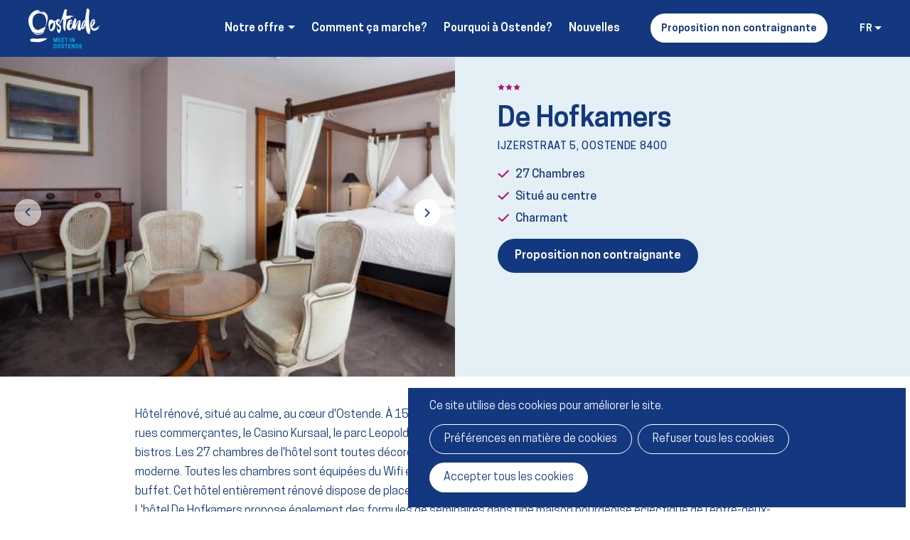

--- FILE ---
content_type: text/html; charset=UTF-8
request_url: https://www.meetinoostende.be/fr/de-hofkamers
body_size: 9266
content:
<!DOCTYPE html>
<html lang="fr" dir="ltr" prefix="og: https://ogp.me/ns#">
  <head>
    <meta charset="utf-8" />
<noscript><style>form.antibot * :not(.antibot-message) { display: none !important; }</style>
</noscript><link rel="canonical" href="https://www.meetinoostende.be/fr/de-hofkamers" />
<link rel="image_src" href="https://www.meetinoostende.be/sites/default/files/visitoostende/311911804_784290179310031_8516324365988280810_n.jpg" />
<meta property="og:site_name" content="Meet in Oostende" />
<meta property="og:type" content="website" />
<meta property="og:url" content="https://www.meetinoostende.be/fr/de-hofkamers" />
<meta property="og:image" content="https://www.meetinoostende.be/sites/default/files/visitoostende/311911804_784290179310031_8516324365988280810_n.jpg" />
<meta name="twitter:card" content="summary" />
<meta name="twitter:title" content="Meet in Oostende" />
<meta name="twitter:url" content="https://www.meetinoostende.be/fr/de-hofkamers" />
<meta name="Generator" content="Drupal 10 (https://www.drupal.org)" />
<meta name="MobileOptimized" content="width" />
<meta name="HandheldFriendly" content="true" />
<meta name="viewport" content="width=device-width, initial-scale=1.0" />
<link rel="alternate" hreflang="nl" href="https://www.meetinoostende.be/nl/de-hofkamers" />
<link rel="alternate" hreflang="en" href="https://www.meetinoostende.be/en/de-hofkamers" />
<link rel="alternate" hreflang="fr" href="https://www.meetinoostende.be/fr/de-hofkamers" />

    <title>De Hofkamers | Meet in Oostende</title>
      <link href="https://fonts.googleapis.com/css?family=Roboto+Slab:400,700|Roboto:400,400i,700,700i&display=swap" rel="stylesheet">
      <link rel="apple-touch-icon" sizes="180x180" href="/themes/custom/epsenkaas_theme/images/favicons/apple-touch-icon.png">
      <link rel="icon" type="image/png" sizes="32x32" href="/themes/custom/epsenkaas_theme/images/favicons/favicon-32x32.png">
      <link rel="icon" type="image/png" sizes="16x16" href="/themes/custom/epsenkaas_theme/images/favicons/favicon-16x16.png">
      <link rel="manifest" href="/themes/custom/epsenkaas_theme/images/favicons/site.webmanifest">
      <link rel="mask-icon" href="/themes/custom/epsenkaas_theme/images/favicons/safari-pinned-tab.svg" color="#14387F">
      <meta name="msapplication-TileColor" content="#ffffff">
      <meta name="theme-color" content="#ffffff">
      <meta name="facebook-domain-verification" content="ku5rgh1em9somo5357egipqk40btnz" />
    <link rel="stylesheet" media="all" href="/sites/default/files/css/css_ImWHgQh2w34ITMPHAwBIH0o-b5XL3N3S36X8rrvpEPc.css?delta=0&amp;language=fr&amp;theme=epsenkaas_theme&amp;include=eJwFwVsKgDAMBMALVXIkSWWpxTykm596emeuXJDI5WrzQ8NLxKPKs244ZFh2tYO1bcZo3Cy4dCV-jZ0WdQ" />
<link rel="stylesheet" media="all" href="/sites/default/files/css/css__P2hWoqP7sifscizQk4KwwhuMRYKdtMqQAKcsD8b39g.css?delta=1&amp;language=fr&amp;theme=epsenkaas_theme&amp;include=eJwFwVsKgDAMBMALVXIkSWWpxTykm596emeuXJDI5WrzQ8NLxKPKs244ZFh2tYO1bcZo3Cy4dCV-jZ0WdQ" />
<link rel="stylesheet" media="print" href="/sites/default/files/css/css_M2xZyAzhPXPm9YfRX-O2FWYj7tzAV18nfk9OkkOYH6U.css?delta=2&amp;language=fr&amp;theme=epsenkaas_theme&amp;include=eJwFwVsKgDAMBMALVXIkSWWpxTykm596emeuXJDI5WrzQ8NLxKPKs244ZFh2tYO1bcZo3Cy4dCV-jZ0WdQ" />
<link rel="stylesheet" media="all" href="/sites/default/files/css/css_kMqLAH_93wFlSgtCIMvaliJe9a4uk_o-ty8mNQ6NIts.css?delta=3&amp;language=fr&amp;theme=epsenkaas_theme&amp;include=eJwFwVsKgDAMBMALVXIkSWWpxTykm596emeuXJDI5WrzQ8NLxKPKs244ZFh2tYO1bcZo3Cy4dCV-jZ0WdQ" />

    <script type="application/json" data-drupal-selector="drupal-settings-json">{"path":{"baseUrl":"\/","pathPrefix":"fr\/","currentPath":"node\/10355","currentPathIsAdmin":false,"isFront":false,"currentLanguage":"fr"},"pluralDelimiter":"\u0003","suppressDeprecationErrors":true,"ajaxPageState":{"libraries":"eJxVjlEOwzAIQy-UNdfYLSKaoiwpgSnmJzv92qn92BfINs8QwJ6qNs5uIzYsxawIJ6eSOikVHiELATOuBL73zsDhIWSzvTLiNRvGkje95UT__GwKVn-SbnKCr1SheFTJ9JpP4uCoNjpJ_XDg93GxEyH5izvHIraSPOBTqpaACef---0LIANQKw","theme":"epsenkaas_theme","theme_token":null},"ajaxTrustedUrl":[],"cookies":{"cookies_asset_injector":{"blocked_assets":{"analytics":{"google_tag_manager":{"id":"google_tag_manager","id_cleaned":"google-tag-manager","script_dom_id":"cookies-asset-injector-blocked-script--google-tag-manager","cookies_service_id":"analytics"}}}},"cookiesjsr":{"config":{"cookie":{"name":"cookiesjsr","expires":31536000000,"domain":"","sameSite":"Lax","secure":false},"library":{"libBasePath":"https:\/\/cdn.jsdelivr.net\/gh\/jfeltkamp\/cookiesjsr@1\/dist","libPath":"https:\/\/cdn.jsdelivr.net\/gh\/jfeltkamp\/cookiesjsr@1\/dist\/cookiesjsr.min.js","scrollLimit":0},"callback":{"method":"post","url":"\/fr\/cookies\/consent\/callback.json","headers":[]},"interface":{"openSettingsHash":"#editCookieSettings","showDenyAll":true,"denyAllOnLayerClose":false,"settingsAsLink":false,"availableLangs":["nl","en","fr"],"defaultLang":"nl","groupConsent":false,"cookieDocs":true}},"services":{"functional":{"id":"functional","services":[{"key":"functional","type":"functional","name":"Noodzakelijke cookies","info":{"value":"\u003Ctable\u003E\r\n\t\u003Cthead\u003E\r\n\t\t\u003Ctr\u003E\r\n\t\t\t\u003Cth width=\u002215%\u0022\u003ECookie naam\u003C\/th\u003E\r\n\t\t\t\u003Cth width=\u002215%\u0022\u003EStandaard vervaltijd\u003C\/th\u003E\r\n\t\t\t\u003Cth\u003EBeschrijving\u003C\/th\u003E\r\n\t\t\u003C\/tr\u003E\r\n\t\u003C\/thead\u003E\r\n\t\u003Ctbody\u003E\r\n\t\t\u003Ctr\u003E\r\n\t\t\t\u003Ctd\u003E\u003Ccode dir=\u0022ltr\u0022 translate=\u0022no\u0022\u003ESSESS\u0026lt;ID\u0026gt;\u003C\/code\u003E\u003C\/td\u003E\r\n\t\t\t\u003Ctd\u003E1 maand\u003C\/td\u003E\r\n\t\t\t\u003Ctd\u003EAls je bent ingelogd op deze website, is een sessiecookie vereist om je browser te identificeren en te verbinden met je gebruikersaccount.\u003C\/td\u003E\r\n\t\t\u003C\/tr\u003E\r\n\t\t\u003Ctr\u003E\r\n\t\t\t\u003Ctd\u003E\u003Ccode dir=\u0022ltr\u0022 translate=\u0022no\u0022\u003Ecookiesjsr\u003C\/code\u003E\u003C\/td\u003E\r\n\t\t\t\u003Ctd\u003E1 jaar\u003C\/td\u003E\r\n\t\t\t\u003Ctd\u003EBij je eerste bezoek aan deze website werd toestemming gevraagd om gebruik te maken van verschillende diensten (ook die van derden) waarvoor gegevens in je browser moeten worden opgeslagen (cookies, lokale opslag). Je beslissingen over elke dienst (toestaan, weigeren) worden in deze cookie opgeslagen en worden bij elk bezoek aan deze website opnieuw gebruikt.\u003C\/td\u003E\r\n\t\t\u003C\/tr\u003E\r\n\t\u003C\/tbody\u003E\r\n\u003C\/table\u003E\r\n","format":"full_html"},"uri":"","needConsent":false}],"weight":1},"performance":{"id":"performance","services":[{"key":"analytics","type":"performance","name":"Google Analytics","info":{"value":"\u003Cp\u003ENous utilisons Google Analytics pour suivre le nombre de visiteurs et les pages les plus visit\u00e9es. De cette fa\u00e7on, nous pouvons optimiser le site Web. Cela se fait de mani\u00e8re anonyme, donc aucune donn\u00e9e personnelle n\u0027est collect\u00e9e. Ces cookies sont d\u00e9pos\u00e9s par Google Analytics :\u003C\/p\u003E\r\n\r\n\u003Cul\u003E\r\n\t\u003Cli\u003E_gid\u003C\/li\u003E\r\n\t\u003Cli\u003E_gat\u003C\/li\u003E\r\n\t\u003Cli\u003E_ga\u003C\/li\u003E\r\n\u003C\/ul\u003E\r\n","format":"full_html"},"uri":"","needConsent":true}],"weight":30},"marketing":{"id":"marketing","services":[{"key":"video","type":"marketing","name":"Video\u0027s van YouTube of Vimeo","info":{"value":"\u003Cp\u003ECes cookies sont utilis\u00e9s pour permettre l\u0027int\u00e9gration de contenus provenant de sites de r\u00e9seaux sociaux et d\u0027autres plateformes tierces telles que Vimeo et Youtube sur nos sites Web. Ils peuvent suivre les activit\u00e9s sur diff\u00e9rents sites Web pour cr\u00e9er un profil d\u0027utilisateur. Cela leur permet d\u0027offrir un contenu plus pertinent sur d\u0027autres sites Web visit\u00e9s.\u003C\/p\u003E\r\n\r\n\u003Cp\u003ECes cookies sont plac\u00e9s par Vimeo lors du chargement d\u0027une vid\u00e9o Vimeo sur ce site :\u003C\/p\u003E\r\n\r\n\u003Cul\u003E\r\n\t\u003Cli\u003E__cf_bm\u003C\/li\u003E\r\n\t\u003Cli\u003Evuid\u003C\/li\u003E\r\n\u003C\/ul\u003E\r\n\r\n\u003Cp\u003ECes cookies sont plac\u00e9s par YouTube lors du chargement d\u0027une vid\u00e9o YouTube sur ce site :\u003C\/p\u003E\r\n\r\n\u003Cul\u003E\r\n\t\u003Cli\u003ECONSENT\u003C\/li\u003E\r\n\t\u003Cli\u003EVISITOR_INFO1_LIVE\u003C\/li\u003E\r\n\t\u003Cli\u003EYSC\u003C\/li\u003E\r\n\t\u003Cli\u003EDEVICE_INFO\u003C\/li\u003E\r\n\t\u003Cli\u003E__Secure-YEC\u003C\/li\u003E\r\n\t\u003Cli\u003EPREF\u003C\/li\u003E\r\n\t\u003Cli\u003ESOCS\u003C\/li\u003E\r\n\u003C\/ul\u003E\r\n","format":"full_html"},"uri":"","needConsent":true}],"weight":30}},"translation":{"_core":{"default_config_hash":"S5qrJju_o31uC1fwXosZ8Nlja2Wps6Gn0mMCAebY1Zw"},"langcode":"nl","bannerText":"Ce site utilise des cookies pour am\u00e9liorer le site.","privacyPolicy":"Politique de confidentialit\u00e9","privacyUri":"\/fr\/node\/23164","imprint":"","imprintUri":"","cookieDocs":"Politique relative aux cookies","cookieDocsUri":"\/cookies\/documentation","officialWebsite":"Official website","denyAll":"Refuser tous les cookies","alwaysActive":"Toujours actif","settings":"Pr\u00e9f\u00e9rences en mati\u00e8re de cookies","acceptAll":"Accepter tous les cookies","requiredCookies":"Cookies n\u00e9cessaires","cookieSettings":"Pr\u00e9f\u00e9rences en mati\u00e8re de cookies","close":"Fermer","readMore":"En savoir plus","allowed":"Autoris\u00e9","denied":"Refus\u00e9","settingsAllServices":"","saveSettings":"Sauvegarder","default_langcode":"en","disclaimerText":"Toutes les informations sur les cookies sont susceptibles d\u0027\u00eatre modifi\u00e9es par les fournisseurs de services. Nous mettons \u00e0 jour ces informations r\u00e9guli\u00e8rement.","disclaimerTextPosition":"above","processorDetailsLabel":"","processorLabel":"Entreprise","processorWebsiteUrlLabel":"Website","processorPrivacyPolicyUrlLabel":"Politique de confidentialit\u00e9","processorCookiePolicyUrlLabel":"Politique relative aux cookies","processorContactLabel":"Protection des donn\u00e9es de contact","placeholderAcceptAllText":"Accepter tous les cookies","functional":{"title":"Functioneel","details":"Deze website gebruikt cookies om je surfervaring gemakkelijker te maken. Cookies zijn kleine tekstbestanden die door je browser op je apparaat worden geplaatst om bepaalde informatie op te slaan. Aan de hand van deze informatie, kan een website herkennen dat je deze eerder hebt bezocht. Deze cookies bevatten geen persoonlijke informatie."},"performance":{"title":"Analytisch","details":"Met deze cookies verbeteren we de website. We bewaren anonieme info over het surfgedrag van bezoekers."},"marketing":{"title":"Marketing","details":"Andere websites zoals YouTube gebruiken cookies als je hun video\u2019s op deze website bekijkt."}}},"cookiesTexts":{"_core":{"default_config_hash":"S5qrJju_o31uC1fwXosZ8Nlja2Wps6Gn0mMCAebY1Zw"},"langcode":"nl","bannerText":"Ce site utilise des cookies pour am\u00e9liorer le site.","privacyPolicy":"Politique de confidentialit\u00e9","privacyUri":"\/node\/23164","imprint":"","imprintUri":"","cookieDocs":"Politique relative aux cookies","cookieDocsUri":"\/cookies\/documentation","officialWebsite":"Official website","denyAll":"Refuser tous les cookies","alwaysActive":"Toujours actif","settings":"Pr\u00e9f\u00e9rences en mati\u00e8re de cookies","acceptAll":"Accepter tous les cookies","requiredCookies":"Cookies n\u00e9cessaires","cookieSettings":"Pr\u00e9f\u00e9rences en mati\u00e8re de cookies","close":"Fermer","readMore":"En savoir plus","allowed":"Autoris\u00e9","denied":"Refus\u00e9","settingsAllServices":"","saveSettings":"Sauvegarder","default_langcode":"en","disclaimerText":"Toutes les informations sur les cookies sont susceptibles d\u0027\u00eatre modifi\u00e9es par les fournisseurs de services. Nous mettons \u00e0 jour ces informations r\u00e9guli\u00e8rement.","disclaimerTextPosition":"above","processorDetailsLabel":"","processorLabel":"Entreprise","processorWebsiteUrlLabel":"Website","processorPrivacyPolicyUrlLabel":"Politique de confidentialit\u00e9","processorCookiePolicyUrlLabel":"Politique relative aux cookies","processorContactLabel":"Protection des donn\u00e9es de contact","placeholderAcceptAllText":"Accepter tous les cookies"},"services":{"analytics":{"uuid":"c5b7b802-b132-4c40-918a-c7d44bf28230","langcode":"nl","status":true,"dependencies":{"enforced":{"module":["cookies_ga"]}},"_core":{"default_config_hash":"0FSyPPXfJvmZxEpwsiSH6nipWjFfo6qZ9pP6rP9tFT0"},"id":"analytics","label":"Google Analytics","group":"performance","info":{"value":"\u003Cp\u003ENous utilisons Google Analytics pour suivre le nombre de visiteurs et les pages les plus visit\u00e9es. De cette fa\u00e7on, nous pouvons optimiser le site Web. Cela se fait de mani\u00e8re anonyme, donc aucune donn\u00e9e personnelle n\u0027est collect\u00e9e. Ces cookies sont d\u00e9pos\u00e9s par Google Analytics :\u003C\/p\u003E\r\n\r\n\u003Cul\u003E\r\n\t\u003Cli\u003E_gid\u003C\/li\u003E\r\n\t\u003Cli\u003E_gat\u003C\/li\u003E\r\n\t\u003Cli\u003E_ga\u003C\/li\u003E\r\n\u003C\/ul\u003E\r\n","format":"full_html"},"consentRequired":true,"purpose":"","processor":"","processorContact":"","processorUrl":"","processorPrivacyPolicyUrl":"","processorCookiePolicyUrl":"","placeholderMainText":"This content is blocked because Google Analytics cookies have not been accepted.","placeholderAcceptText":"Only accept Google Analytics cookies."},"functional":{"uuid":"b7fbbf77-66ac-4244-8359-1ea25b08bb6a","langcode":"nl","status":true,"dependencies":[],"_core":{"default_config_hash":"SQkYKY9U6xYDPAOC32rgkrIzkd688kRsm9g25mWdcvM"},"id":"functional","label":"Noodzakelijke cookies","group":"functional","info":{"value":"\u003Ctable\u003E\r\n\t\u003Cthead\u003E\r\n\t\t\u003Ctr\u003E\r\n\t\t\t\u003Cth width=\u002215%\u0022\u003ECookie naam\u003C\/th\u003E\r\n\t\t\t\u003Cth width=\u002215%\u0022\u003EStandaard vervaltijd\u003C\/th\u003E\r\n\t\t\t\u003Cth\u003EBeschrijving\u003C\/th\u003E\r\n\t\t\u003C\/tr\u003E\r\n\t\u003C\/thead\u003E\r\n\t\u003Ctbody\u003E\r\n\t\t\u003Ctr\u003E\r\n\t\t\t\u003Ctd\u003E\u003Ccode dir=\u0022ltr\u0022 translate=\u0022no\u0022\u003ESSESS\u0026lt;ID\u0026gt;\u003C\/code\u003E\u003C\/td\u003E\r\n\t\t\t\u003Ctd\u003E1 maand\u003C\/td\u003E\r\n\t\t\t\u003Ctd\u003EAls je bent ingelogd op deze website, is een sessiecookie vereist om je browser te identificeren en te verbinden met je gebruikersaccount.\u003C\/td\u003E\r\n\t\t\u003C\/tr\u003E\r\n\t\t\u003Ctr\u003E\r\n\t\t\t\u003Ctd\u003E\u003Ccode dir=\u0022ltr\u0022 translate=\u0022no\u0022\u003Ecookiesjsr\u003C\/code\u003E\u003C\/td\u003E\r\n\t\t\t\u003Ctd\u003E1 jaar\u003C\/td\u003E\r\n\t\t\t\u003Ctd\u003EBij je eerste bezoek aan deze website werd toestemming gevraagd om gebruik te maken van verschillende diensten (ook die van derden) waarvoor gegevens in je browser moeten worden opgeslagen (cookies, lokale opslag). Je beslissingen over elke dienst (toestaan, weigeren) worden in deze cookie opgeslagen en worden bij elk bezoek aan deze website opnieuw gebruikt.\u003C\/td\u003E\r\n\t\t\u003C\/tr\u003E\r\n\t\u003C\/tbody\u003E\r\n\u003C\/table\u003E\r\n","format":"full_html"},"consentRequired":false,"purpose":"Essential functional cookies to provide general functionality","processor":"","processorContact":"","processorUrl":"","processorPrivacyPolicyUrl":"","processorCookiePolicyUrl":"","placeholderMainText":"This content is blocked because required functional cookies have not been accepted.","placeholderAcceptText":"Only accept required functional cookies."},"video":{"uuid":"b48f9915-1e9f-46d4-b636-0c470dd62010","langcode":"nl","status":true,"dependencies":{"enforced":{"module":["cookies_video"]}},"_core":{"default_config_hash":"-5_rAcqvovHOInTW143TXBCjn28Fvx62V6RaW1EVW6Y"},"id":"video","label":"Video\u0027s van YouTube of Vimeo","group":"marketing","info":{"value":"\u003Cp\u003ECes cookies sont utilis\u00e9s pour permettre l\u0027int\u00e9gration de contenus provenant de sites de r\u00e9seaux sociaux et d\u0027autres plateformes tierces telles que Vimeo et Youtube sur nos sites Web. Ils peuvent suivre les activit\u00e9s sur diff\u00e9rents sites Web pour cr\u00e9er un profil d\u0027utilisateur. Cela leur permet d\u0027offrir un contenu plus pertinent sur d\u0027autres sites Web visit\u00e9s.\u003C\/p\u003E\r\n\r\n\u003Cp\u003ECes cookies sont plac\u00e9s par Vimeo lors du chargement d\u0027une vid\u00e9o Vimeo sur ce site :\u003C\/p\u003E\r\n\r\n\u003Cul\u003E\r\n\t\u003Cli\u003E__cf_bm\u003C\/li\u003E\r\n\t\u003Cli\u003Evuid\u003C\/li\u003E\r\n\u003C\/ul\u003E\r\n\r\n\u003Cp\u003ECes cookies sont plac\u00e9s par YouTube lors du chargement d\u0027une vid\u00e9o YouTube sur ce site :\u003C\/p\u003E\r\n\r\n\u003Cul\u003E\r\n\t\u003Cli\u003ECONSENT\u003C\/li\u003E\r\n\t\u003Cli\u003EVISITOR_INFO1_LIVE\u003C\/li\u003E\r\n\t\u003Cli\u003EYSC\u003C\/li\u003E\r\n\t\u003Cli\u003EDEVICE_INFO\u003C\/li\u003E\r\n\t\u003Cli\u003E__Secure-YEC\u003C\/li\u003E\r\n\t\u003Cli\u003EPREF\u003C\/li\u003E\r\n\t\u003Cli\u003ESOCS\u003C\/li\u003E\r\n\u003C\/ul\u003E\r\n","format":"full_html"},"consentRequired":true,"purpose":"","processor":"","processorContact":"","processorUrl":"","processorPrivacyPolicyUrl":"","processorCookiePolicyUrl":"","placeholderMainText":"Je moet de cookies voor video\u0027s van YouTube of Vimeo aanvaarden om deze inhoud te kunnen bekijken.","placeholderAcceptText":"Deze cookies aanvaarden"}},"groups":{"functional":{"uuid":"7d398736-2433-401b-9e14-98c7404ef51b","langcode":"nl","status":true,"dependencies":[],"_core":{"default_config_hash":"aHm4Q63Ge97tcktTa_qmUqJMir45iyGY2lEvvqPW68g"},"id":"functional","label":"Functioneel","weight":1,"title":"Functioneel","details":"Deze website gebruikt cookies om je surfervaring gemakkelijker te maken. Cookies zijn kleine tekstbestanden die door je browser op je apparaat worden geplaatst om bepaalde informatie op te slaan. Aan de hand van deze informatie, kan een website herkennen dat je deze eerder hebt bezocht. Deze cookies bevatten geen persoonlijke informatie."},"marketing":{"uuid":"d7899f58-343b-4abc-a878-17589ab197c8","langcode":"nl","status":true,"dependencies":[],"_core":{"default_config_hash":"JkP6try0AxX_f4RpFEletep5NHSlVB1BbGw0snW4MO8"},"id":"marketing","label":"Marketing","weight":30,"title":"Marketing","details":"Andere websites zoals YouTube gebruiken cookies als je hun video\u2019s op deze website bekijkt."},"performance":{"uuid":"6c5b266e-5f26-4e6a-921d-327859bb5c68","langcode":"nl","status":true,"dependencies":[],"_core":{"default_config_hash":"Jv3uIJviBj7D282Qu1ZpEQwuOEb3lCcDvx-XVHeOJpw"},"id":"performance","label":"Analytisch","weight":30,"title":"Analytisch","details":"Met deze cookies verbeteren we de website. We bewaren anonieme info over het surfgedrag van bezoekers."},"social":{"uuid":"0a6df899-8d27-447c-91f2-a7dd32360e8c","langcode":"nl","status":true,"dependencies":[],"_core":{"default_config_hash":"vog2tbqqQHjVkue0anA0RwlzvOTPNTvP7_JjJxRMVAQ"},"id":"social","label":"Social Plugins","weight":20,"title":"Social Plugins","details":"Comments managers facilitate the filing of comments and fight against spam."},"tracking":{"uuid":"57f2f58c-d5ca-4e18-95ac-05b31320737c","langcode":"nl","status":true,"dependencies":[],"_core":{"default_config_hash":"_gYDe3qoEc6L5uYR6zhu5V-3ARLlyis9gl1diq7Tnf4"},"id":"tracking","label":"Tracking","weight":10,"title":"Tracking cookies","details":"Marketing cookies come from external advertising companies (\u0022third-party cookies\u0022) and are used to collect information about the websites visited by the user. The purpose of this is to create and display target group-oriented content and advertising for the user."},"video":{"uuid":"60ce664a-d93f-440b-89e2-697168bbdea3","langcode":"nl","status":true,"dependencies":[],"_core":{"default_config_hash":"w1WnCmP2Xfgx24xbx5u9T27XLF_ZFw5R0MlO-eDDPpQ"},"id":"video","label":"Videos","weight":40,"title":"Video","details":"Video sharing services help to add rich media on the site and increase its visibility."}}},"user":{"uid":0,"permissionsHash":"c66302cae9e76997d25688502b98423cfd241e4487336f2b0bdbbaf180df73d3"}}</script>
<script src="/sites/default/files/js/js_DWmEW_bpOJoKpz-VPWMt-RhTnFiohcfKeSLgvfsxVXA.js?scope=header&amp;delta=0&amp;language=fr&amp;theme=epsenkaas_theme&amp;include=eJxVjMENwkAMBBsKuTbowlocy9zFsdHZn3RPHiDEa6TV7CBTiroP4YrZRq4aoSZUUDrgUJkLR-xdsn04cq68-Xcm_Dc4PMXrDt_sdyZFu3J2Vudc5HUpO5BUTzmkqcUDdss6rbu-AUk6OvQ"></script>
<script src="/sites/default/files/asset_injector/js/google_tag_manager-83c34abcba15f4359a105b83e93f0820.js?t6sg0c" type="text/plain" id="cookies-asset-injector-blocked-script--google-tag-manager" data-cookieconsent="analytics"></script>
<script src="/sites/default/files/js/js_jUqgaBTZjIiwlkUhcaAQe4FgaTxhfqlqXIsVCBoX3u4.js?scope=header&amp;delta=2&amp;language=fr&amp;theme=epsenkaas_theme&amp;include=eJxVjMENwkAMBBsKuTbowlocy9zFsdHZn3RPHiDEa6TV7CBTiroP4YrZRq4aoSZUUDrgUJkLR-xdsn04cq68-Xcm_Dc4PMXrDt_sdyZFu3J2Vudc5HUpO5BUTzmkqcUDdss6rbu-AUk6OvQ"></script>
<script src="/modules/contrib/cookies/js/cookiesjsr.conf.js?v=10.4.6" defer></script>

      <!-- Ortto meetinoostende capture code -->
      <script>
        window.ap3c = window.ap3c || {};
        var ap3c = window.ap3c;
        ap3c.cmd = ap3c.cmd || [];
        ap3c.cmd.push(function() {
          ap3c.init('Z7HovStjkTVCVPFSbWVldGlub29zdGVuZGU', 'https://news.meetinoostende.be/');
          ap3c.track({v: 0});
        });
        ap3c.activity = function(act) { ap3c.act = (ap3c.act || []); ap3c.act.push(act); };
        var s, t; s = document.createElement('script'); s.type = 'text/javascript'; s.src = "https://news.meetinoostende.be/app.js";
        t = document.getElementsByTagName('script')[0]; t.parentNode.insertBefore(s, t);
      </script>
  </head>
  <body class="path-node page-node-type-hotel">
        <a href="#main-content" class="visually-hidden focusable skip-link">
      Skip to main content
    </a>
    
      <div class="dialog-off-canvas-main-canvas" data-off-canvas-main-canvas>
    

  

<div class="page">

      <header class="main-header" role="banner">
        <div id="block-epsenkaas-theme-branding" class="block block-system block-system-branding-block">
    
        
          <div class="logo-wrapper">
        <a class="site-logo" href="/fr" title="Home" rel="home">
            <img src="/themes/custom/epsenkaas_theme/logo.svg" alt="Home" />
        </a>
    </div>
  </div><div id="block-headermenu" class="block block-project block-ek-menu-block">
    
        
        <div class="nav-toggle--menu">Menu</div><button class="nav-toggle">Menu<span></span><span></span><span></span><span></span></button><div class="menu-wrapper"><div class="main-menu">
              <ul class="menu menu-level-0">
                    <li class="menu-item">
        <a href="/fr" data-drupal-link-system-path="&lt;front&gt;">Home</a>
              </li>
                <li class="menu-item menu-item--expanded">
        <span>Notre offre</span>
                                <ul class="menu menu-level-1">
                    <li class="menu-item menu-item--expanded">
        <span>Facilités de réunion et de conférence</span>
                                <ul class="menu menu-level-2">
                    <li class="menu-item">
        <a href="/fr/hotels" data-drupal-link-system-path="node/62">Hôtels</a>
              </li>
                <li class="menu-item">
        <a href="/fr/lieux-speciaux" data-drupal-link-system-path="node/63">Lieux spéciaux</a>
              </li>
        </ul>
  
              </li>
                <li class="menu-item">
        <a href="/fr/restaurants" data-drupal-link-system-path="node/64">Restaurants</a>
              </li>
                <li class="menu-item">
        <a href="/fr/teambuildings" data-drupal-link-system-path="node/65">Teambuilding</a>
              </li>
        </ul>
  
              </li>
                <li class="menu-item">
        <a href="/fr/comment-ca-marche" data-drupal-link-system-path="node/67">Comment ça marche?</a>
              </li>
                <li class="menu-item">
        <a href="/fr/pourquoi-ostende" data-drupal-link-system-path="node/66">Pourquoi à Ostende?</a>
              </li>
                <li class="menu-item">
        <a href="/fr/nouvelles" data-drupal-link-system-path="node/68">Nouvelles</a>
              </li>
                <li class="menu-item">
        <a href="/fr/proposition-non-contraignante" data-drupal-link-system-path="node/69">Proposition non contraignante</a>
              </li>
        </ul>
  

</div><div class="language-options"><span class="language-toggle">fr</span><div class="language-switcher"><ul class="language-dropdown-list"><li><a href="/nl/de-hofkamers" hreflang="nl">nl</a></li><li><a href="/en/de-hofkamers" hreflang="en">en</a></li></ul></div></div></div>
  </div>

    </header>
  
  

  <div class="wrapper">
    
    
    <div class="row">

        
        <main role="main" class="col col-md-12">

                      <div data-drupal-messages-fallback class="hidden"></div>


          
          <a id="main-content" tabindex="-1"></a> 
          <div id="block-epsenkaas-theme-content--2" class="block block-system block-system-main-block">
    
        
        <section class="node node--type-hotel node--view-mode-full">
  <div class="hotel__top">
    <div class="hotel__top__images">
      <div class="swiper-overflow"><div class="swiper-container">    
            <div  class="swiper-wrapper">
            <div class="swiper-slide">  <img loading="lazy" src="/sites/default/files/styles/site_width_half/public/visitoostende/311911804_784290179310031_8516324365988280810_n.jpg?itok=3HGdGtt-" width="600" height="400" alt=""/>


</div>
      <div class="swiper-slide">  <img loading="lazy" src="/sites/default/files/styles/site_width_half/public/visitoostende/312240091_671214768008015_968207570872686499_n.jpg?itok=XN6GdZQw" width="600" height="400" alt=""/>


</div>
      <div class="swiper-slide">  <img loading="lazy" src="/sites/default/files/styles/site_width_half/public/visitoostende/_24a8671a.jpg?itok=UwDWbuJw" width="800" height="533" alt=""/>


</div>
      <div class="swiper-slide">  <img loading="lazy" src="/sites/default/files/styles/site_width_half/public/visitoostende/_24a8655a.jpg?itok=g4XfXSYo" width="800" height="533" alt=""/>


</div>
      <div class="swiper-slide">  <img loading="lazy" src="/sites/default/files/styles/site_width_half/public/visitoostende/312142322_658373095872441_8181124811775444826_n.jpg?itok=hvsN4fVG" width="600" height="400" alt=""/>


</div>
      <div class="swiper-slide">  <img loading="lazy" src="/sites/default/files/styles/site_width_half/public/visitoostende/312149674_1104232016892318_3928898989877843189_n.jpg?itok=PdyT6x7Q" width="600" height="370" alt=""/>


</div>
      <div class="swiper-slide">  <img loading="lazy" src="/sites/default/files/styles/site_width_half/public/2024-12/309301653_1303748190373030_6535875645080335325_n.jpg?itok=zXaGCtld" width="600" height="400" alt=""/>


</div>
      <div class="swiper-slide">  <img loading="lazy" src="/sites/default/files/styles/site_width_half/public/2024-12/_24a8649a_web.jpg?itok=X986FtGU" width="800" height="533" alt=""/>


</div>
      <div class="swiper-slide">  <img loading="lazy" src="/sites/default/files/styles/site_width_half/public/visitoostende/_24a8635a_1.jpg?itok=wb5-y9_X" width="800" height="533" alt=""/>


</div>
      <div class="swiper-slide">  <img loading="lazy" src="/sites/default/files/styles/site_width_half/public/visitoostende/312164116_662811282099612_6966209154164789897_n.jpg?itok=j6uIfKi9" width="600" height="400" alt=""/>


</div>
      
      </div>
  
<div class="swiper-button-prev"></div><div class="swiper-button-next"></div></div></div>

    </div>
    <div class="hotel__top__content">
      <div class="inner">
      
            <div class="field field--name-accommodation-stars field__item"><div class="available-hotel-stars"><div class="star">1 stars</div><div class="star">2 stars</div><div class="star">3 stars</div></div></div>
      <div class="field field-name-node-title"><h1>
  De Hofkamers
</h1>
</div>

            <div class="field field--name-field-address field__item">Ijzerstraat 5, Oostende 8400</div>
      
      <div class="field field--name-field-features field__items">
              <div class="field__item">27 Chambres</div>
              <div class="field__item">Situé au centre</div>
              <div class="field__item">Charmant</div>
          </div>
  
            <div class="field field--name-contact-button field__item"><a href="/fr/proposition-non-contraignante?source=https%3A//www.meetinoostende.be/fr/de-hofkamers" class="btn--primary">Proposition non contraignante</a></div>
      
      </div>
    </div>
  </div>

  <div class="hotel__content">
    
            <div class="text-formatted field field--name-field-content field__item"><div class="paragraph paragraph--type-paragraph-text paragraph--view-mode-full bg-color--transparent">
<div class="text-formatted field field--name-field-text field__item">
<p>Hôtel rénové, situé au calme, au cœur d'Ostende. À 150 mètres, vous trouverez le Mu.Zee, la plage, la mer, la promenade, les rues commerçantes, le Casino Kursaal, le parc Leopold, les arrêts du tram du littoral/bus et de nombreux restaurants et bistros. Les 27 chambres de l'hôtel sont toutes décorées de façon unique et de caractère et équipées de tout le confort moderne. Toutes les chambres sont équipées du Wifi et de la télévision par satellite. L'hôtel est réputé pour son petit-déjeuner buffet. Cet hôtel entièrement rénové dispose de places de parking surveillées et couvertes.<br>
L'hôtel De Hofkamers propose également des formules de séminaires dans une maison bourgeoise éclectique de l'entre-deux-guerres, appelée Villa Gaston, à 900 mètres de l'hôtel.</p>
</div>
</div>
</div>
      
            <div class="field field--name-cta field__item"><div class="cta-content"><h2>Un conseil gratuit ou un devis sur mesure ?</h2></div><div class="cta-link"><a href="/fr/proposition-non-contraignante?source=https%3A//www.meetinoostende.be/fr/de-hofkamers" class="btn--fuchsia">Proposition non contraignante</a></div></div>
      
            <div class="field field--name-map field__item"><iframe width="100%" height="450" frameborder="0" style="border:0;vertical-align: top" src="https://www.google.com/maps/embed/v1/place?key=AIzaSyDmLvzw1emMFTuvjw5BR324TJB_Im48WWo&q=Ijzerstraat 5, Oostende 8400" allowfullscreen></iframe></div>
      
  </div>

  
</section>

  </div>


        </main>

        
    </div>
  </div>

  
  <footer class="main-footer" role="contentinfo">
    <div class="container">
      <div id="block-footerintro" class="footer--col block block-block-content block-block-content8ea7ae3e-391a-4398-9687-85f6c128abb0">
    
        
        <div class="block-content block-content--type-basic block-content--view-mode-full">

  

  
            <div class="text-formatted field field--name-body field__item"><p>Meet in Oostende est le spécialiste de l'organisation d'événements à Ostende pour des groupes moyens à grands.</p>

<p>T: <a href="tel:+3259255317">059/255 317</a><br>
E: <a href="mailto:info@meetinoostende.be">info@meetinoostende.be</a></p>

<p><a class="btn--white" href="/node/69">Proposition non contraignante</a></p>
</div>
      

</div>


  </div><nav role="navigation" aria-labelledby="block-footermenu1-menu" id="block-footermenu1" class="footer--col block block-menu navigation menu--footer-menu-1">
            
  <h2 class="visually-hidden" id="block-footermenu1-menu">Footer menu 1</h2>
  

        
              <ul class="menu">
                    <li class="menu-item">
        <a href="/fr/hotels" data-drupal-link-system-path="node/62">Notre offre</a>
              </li>
                <li class="menu-item">
        <a href="/fr/hotels" data-drupal-link-system-path="node/62">Hôtels</a>
              </li>
                <li class="menu-item">
        <a href="/fr/lieux-speciaux" data-drupal-link-system-path="node/63">Sites</a>
              </li>
                <li class="menu-item">
        <a href="/fr/restaurants" data-drupal-link-system-path="node/64">Restaurants</a>
              </li>
                <li class="menu-item">
        <a href="/fr/teambuildings" data-drupal-link-system-path="node/65">Consolidation d&#039;équipe</a>
              </li>
        </ul>
  


  </nav>
<nav role="navigation" aria-labelledby="block-footermenu2-menu" id="block-footermenu2" class="footer--col block block-menu navigation menu--footer-menu-2">
            
  <h2 class="visually-hidden" id="block-footermenu2-menu">Footer menu 2</h2>
  

        
              <ul class="menu">
                    <li class="menu-item">
        <a href="/fr/pourquoi-ostende" data-drupal-link-system-path="node/66">Pourquoi Ostende?</a>
              </li>
                <li class="menu-item">
        <a href="/fr/comment-ca-marche" data-drupal-link-system-path="node/67">Comment ça marche?</a>
              </li>
                <li class="menu-item">
        <a href="/nieuws?tid%5B3%5D=3" data-drupal-link-query="{&quot;tid&quot;:{&quot;3&quot;:&quot;3&quot;}}">Cases &amp; nouvelles</a>
              </li>
                <li class="menu-item">
        <a href="/fr/accessibilite" data-drupal-link-system-path="node/10173">Accessibilité</a>
              </li>
                <li class="menu-item">
        <a href="/fr/team" data-drupal-link-system-path="node/10174">Team Meet in Oostende</a>
              </li>
        </ul>
  


  </nav>
<nav role="navigation" aria-labelledby="block-footermenu3-menu" id="block-footermenu3" class="footer--col block block-menu navigation menu--footer-menu-3">
            
  <h2 class="visually-hidden" id="block-footermenu3-menu">Footer menu 3</h2>
  

        
              <ul class="menu">
                    <li class="menu-item">
        <a href="/fr/proposition-non-contraignante" data-drupal-link-system-path="node/69">Contact</a>
              </li>
                <li class="menu-item">
        <a href="/fr/partners" data-drupal-link-system-path="node/10311">Partners</a>
              </li>
                <li class="menu-item">
        <a href="/fr/privacy-disclaimer" data-drupal-link-system-path="node/58">Privacy disclaimer</a>
              </li>
                <li class="menu-item">
        <a href="/fr/cookies/documentation" data-drupal-link-system-path="cookies/documentation">Cookie policy</a>
              </li>
        </ul>
  


  </nav>
<div id="block-cookiesui" class="block block-cookies block-cookies-ui-block">
    
        
        <div id="cookiesjsr"></div>

  </div><noscript><!-- Google Tag Manager (noscript) -->
<noscript><iframe src="https://www.googletagmanager.com/ns.html?id=GTM-MLMCWM4"
height="0" width="0" style="display:none;visibility:hidden"></iframe></noscript>
<!-- End Google Tag Manager (noscript) --></noscript>

    </div>
  </footer>

  
</div>
<div class="backdrop"></div>

  </div>

    
    <script src="/sites/default/files/js/js_5STpvFRWM1jfp7v1mgtewEEaDVucYZmUuWCQVqnL7Q8.js?scope=footer&amp;delta=0&amp;language=fr&amp;theme=epsenkaas_theme&amp;include=eJxVjMENwkAMBBsKuTbowlocy9zFsdHZn3RPHiDEa6TV7CBTiroP4YrZRq4aoSZUUDrgUJkLR-xdsn04cq68-Xcm_Dc4PMXrDt_sdyZFu3J2Vudc5HUpO5BUTzmkqcUDdss6rbu-AUk6OvQ"></script>
<script src="//cdn.jsdelivr.net/gh/jfeltkamp/cookiesjsr@1/dist/cookiesjsr-preloader.min.js" defer></script>
<script src="/sites/default/files/js/js_vWbdkLL3kDW25dTkfhwAnu8E-Zf0mfKigHaVyfWyquA.js?scope=footer&amp;delta=2&amp;language=fr&amp;theme=epsenkaas_theme&amp;include=eJxVjMENwkAMBBsKuTbowlocy9zFsdHZn3RPHiDEa6TV7CBTiroP4YrZRq4aoSZUUDrgUJkLR-xdsn04cq68-Xcm_Dc4PMXrDt_sdyZFu3J2Vudc5HUpO5BUTzmkqcUDdss6rbu-AUk6OvQ"></script>

      <script type="text/javascript" async src="//l.getsitecontrol.com/94mnelow.js"></script>
  </body>
</html>


--- FILE ---
content_type: text/css
request_url: https://www.meetinoostende.be/sites/default/files/css/css__P2hWoqP7sifscizQk4KwwhuMRYKdtMqQAKcsD8b39g.css?delta=1&language=fr&theme=epsenkaas_theme&include=eJwFwVsKgDAMBMALVXIkSWWpxTykm596emeuXJDI5WrzQ8NLxKPKs244ZFh2tYO1bcZo3Cy4dCV-jZ0WdQ
body_size: 26058
content:
/* @license MIT https://github.com/necolas/normalize.css/blob/3.0.3/LICENSE.md */
html{font-family:sans-serif;-ms-text-size-adjust:100%;-webkit-text-size-adjust:100%}body{margin:0}article,aside,details,figcaption,figure,footer,header,hgroup,main,menu,nav,section,summary{display:block}audio,canvas,progress,video{display:inline-block;vertical-align:baseline}audio:not([controls]){display:none;height:0}[hidden],template{display:none}a{background-color:transparent}a:active,a:hover{outline:0}abbr[title]{border-bottom:1px dotted}b,strong{font-weight:700}dfn{font-style:italic}h1{font-size:2em;margin:.67em 0}mark{background:#ff0;color:#000}small{font-size:80%}sub,sup{font-size:75%;line-height:0;position:relative;vertical-align:baseline}sup{top:-.5em}sub{bottom:-.25em}img{border:0}svg:not(:root){overflow:hidden}figure{margin:1em 40px}hr{box-sizing:content-box;height:0}pre{overflow:auto}code,kbd,pre,samp{font-family:monospace,monospace;font-size:1em}button,input,optgroup,select,textarea{color:inherit;font:inherit;margin:0}button{overflow:visible}button,select{text-transform:none}button,html input[type=button],input[type=reset],input[type=submit]{-webkit-appearance:button;cursor:pointer}button[disabled],html input[disabled]{cursor:default}button::-moz-focus-inner,input::-moz-focus-inner{border:0;padding:0}input{line-height:normal}input[type=checkbox],input[type=radio]{box-sizing:border-box;padding:0}input[type=number]::-webkit-inner-spin-button,input[type=number]::-webkit-outer-spin-button{height:auto}input[type=search]{-webkit-appearance:textfield;box-sizing:content-box}input[type=search]::-webkit-search-cancel-button,input[type=search]::-webkit-search-decoration{-webkit-appearance:none}fieldset{border:1px solid silver;margin:0 2px;padding:.35em .625em .75em}legend{border:0;padding:0}textarea{overflow:auto}optgroup{font-weight:700}table{border-collapse:collapse;border-spacing:0}td,th{padding:0}
@media (min--moz-device-pixel-ratio:0){summary{display:list-item}}
/* @license GPL-2.0-or-later https://www.drupal.org/licensing/faq */
*,:after,:before{-webkit-box-sizing:inherit;box-sizing:inherit}html{height:100%;scroll-behavior:smooth;-webkit-box-sizing:border-box;box-sizing:border-box}@media (prefers-reduced-motion:reduce){html{scroll-behavior:auto}}body{min-height:100%;margin:0}article,aside,details,figcaption,figure,footer,header,hgroup,main,menu,nav,section,summary{display:block}audio,canvas,progress,video{display:inline-block;vertical-align:baseline}audio:not([controls]){display:none;height:0}[hidden],template{display:none}a{background-color:transparent}a:active,a:hover{outline:0}abbr[title]{border-bottom:1px dotted}b,strong{font-weight:700}dfn{font-style:italic}mark{background:#ff0;color:#000}small{font-size:80%}sub,sup{font-size:75%;line-height:0;position:relative;vertical-align:baseline}sup{top:-.5em}sub{bottom:-.25em}img{max-width:100%;height:auto;max-height:100%;border:0;vertical-align:top}figure{margin:0}figure img{display:block}svg:not(:root){overflow:hidden}hr{-webkit-box-sizing:content-box;box-sizing:content-box;height:0}pre{overflow:auto}code,kbd,pre,samp{font-family:monospace,monospace;font-size:1em}button,input,optgroup,select,textarea{color:inherit;font:inherit;margin:0}button{overflow:visible}button,select{text-transform:none}button,html input[type=button],input[type=reset],input[type=submit]{-webkit-appearance:button;cursor:pointer}button[disabled],html input[disabled]{cursor:default}button::-moz-focus-inner,input::-moz-focus-inner{border:0;padding:0}input{line-height:normal}input[type=checkbox],input[type=radio]{-webkit-box-sizing:border-box;box-sizing:border-box;padding:0}input[type=number]::-webkit-inner-spin-button,input[type=number]::-webkit-outer-spin-button{height:auto}input[type=search]{-webkit-appearance:textfield;-webkit-box-sizing:content-box;box-sizing:content-box}input[type=search]::-webkit-search-cancel-button,input[type=search]::-webkit-search-decoration{-webkit-appearance:none}fieldset{border:none;margin:0;padding:0}legend{border:0;padding:0}textarea{overflow:auto}optgroup{font-weight:700}details summary::-webkit-details-marker{display:none}table{border-collapse:collapse;border-spacing:0}td,th{padding:0}.row{display:flex;display:-webkit-box;display:-ms-flexbox;display:-moz-flex;display:-webkit-flex;-webkit-box-orient:horizontal;-webkit-box-direction:normal;-ms-flex-flow:row wrap;flex-flow:row wrap;-webkit-flex-wrap:wrap}@media (min-width:280px){.row{margin-left:-1rem;margin-right:-1rem}}@media (min-width:550px){.row{margin-left:-1rem;margin-right:-1rem}}@media (min-width:1100px){.row{margin-left:-1rem;margin-right:-1rem}}@media (min-width:1150px){.row{margin-left:-1rem;margin-right:-1rem}}@media (min-width:1900px){.row{margin-left:-1rem;margin-right:-1rem}}.col{position:relative;-webkit-box-flex:1;-ms-flex-positive:1;flex-grow:1;-ms-flex-preferred-size:100%;flex-basis:100%;display:block;width:100%;max-width:100%;min-height:1px}.col.-centered{margin:0 auto}@media (min-width:280px){.col{padding-left:1rem;padding-right:1rem}}@media (min-width:550px){.col{padding-left:1rem;padding-right:1rem}}@media (min-width:1100px){.col{padding-left:1rem;padding-right:1rem}}@media (min-width:1150px){.col{padding-left:1rem;padding-right:1rem}}@media (min-width:1900px){.col{padding-left:1rem;padding-right:1rem}}@media (min-width:280px){.col-xs-1{-webkit-box-flex:0;-ms-flex:0 0 8.3333333333%;flex:0 0 8.3333333333%;width:8.3333333333%;max-width:8.3333333333%}.col-offset-xs-1{margin-left:8.3333333333%}.col-xs-2{-webkit-box-flex:0;-ms-flex:0 0 16.6666666667%;flex:0 0 16.6666666667%;width:16.6666666667%;max-width:16.6666666667%}.col-offset-xs-2{margin-left:16.6666666667%}.col-xs-3{-webkit-box-flex:0;-ms-flex:0 0 25%;flex:0 0 25%;width:25%;max-width:25%}.col-offset-xs-3{margin-left:25%}.col-xs-4{-webkit-box-flex:0;-ms-flex:0 0 33.3333333333%;flex:0 0 33.3333333333%;width:33.3333333333%;max-width:33.3333333333%}.col-offset-xs-4{margin-left:33.3333333333%}.col-xs-5{-webkit-box-flex:0;-ms-flex:0 0 41.6666666667%;flex:0 0 41.6666666667%;width:41.6666666667%;max-width:41.6666666667%}.col-offset-xs-5{margin-left:41.6666666667%}.col-xs-6{-webkit-box-flex:0;-ms-flex:0 0 50%;flex:0 0 50%;width:50%;max-width:50%}.col-offset-xs-6{margin-left:50%}.col-xs-7{-webkit-box-flex:0;-ms-flex:0 0 58.3333333333%;flex:0 0 58.3333333333%;width:58.3333333333%;max-width:58.3333333333%}.col-offset-xs-7{margin-left:58.3333333333%}.col-xs-8{-webkit-box-flex:0;-ms-flex:0 0 66.6666666667%;flex:0 0 66.6666666667%;width:66.6666666667%;max-width:66.6666666667%}.col-offset-xs-8{margin-left:66.6666666667%}.col-xs-9{-webkit-box-flex:0;-ms-flex:0 0 75%;flex:0 0 75%;width:75%;max-width:75%}.col-offset-xs-9{margin-left:75%}.col-xs-10{-webkit-box-flex:0;-ms-flex:0 0 83.3333333333%;flex:0 0 83.3333333333%;width:83.3333333333%;max-width:83.3333333333%}.col-offset-xs-10{margin-left:83.3333333333%}.col-xs-11{-webkit-box-flex:0;-ms-flex:0 0 91.6666666667%;flex:0 0 91.6666666667%;width:91.6666666667%;max-width:91.6666666667%}.col-offset-xs-11{margin-left:91.6666666667%}.col-xs-12{-webkit-box-flex:0;-ms-flex:0 0 100%;flex:0 0 100%;width:100%;max-width:100%}.col-offset-xs-12{margin-left:100%}}@media (min-width:550px){.col-sm-1{-webkit-box-flex:0;-ms-flex:0 0 8.3333333333%;flex:0 0 8.3333333333%;width:8.3333333333%;max-width:8.3333333333%}.col-offset-sm-1{margin-left:8.3333333333%}.col-sm-2{-webkit-box-flex:0;-ms-flex:0 0 16.6666666667%;flex:0 0 16.6666666667%;width:16.6666666667%;max-width:16.6666666667%}.col-offset-sm-2{margin-left:16.6666666667%}.col-sm-3{-webkit-box-flex:0;-ms-flex:0 0 25%;flex:0 0 25%;width:25%;max-width:25%}.col-offset-sm-3{margin-left:25%}.col-sm-4{-webkit-box-flex:0;-ms-flex:0 0 33.3333333333%;flex:0 0 33.3333333333%;width:33.3333333333%;max-width:33.3333333333%}.col-offset-sm-4{margin-left:33.3333333333%}.col-sm-5{-webkit-box-flex:0;-ms-flex:0 0 41.6666666667%;flex:0 0 41.6666666667%;width:41.6666666667%;max-width:41.6666666667%}.col-offset-sm-5{margin-left:41.6666666667%}.col-sm-6{-webkit-box-flex:0;-ms-flex:0 0 50%;flex:0 0 50%;width:50%;max-width:50%}.col-offset-sm-6{margin-left:50%}.col-sm-7{-webkit-box-flex:0;-ms-flex:0 0 58.3333333333%;flex:0 0 58.3333333333%;width:58.3333333333%;max-width:58.3333333333%}.col-offset-sm-7{margin-left:58.3333333333%}.col-sm-8{-webkit-box-flex:0;-ms-flex:0 0 66.6666666667%;flex:0 0 66.6666666667%;width:66.6666666667%;max-width:66.6666666667%}.col-offset-sm-8{margin-left:66.6666666667%}.col-sm-9{-webkit-box-flex:0;-ms-flex:0 0 75%;flex:0 0 75%;width:75%;max-width:75%}.col-offset-sm-9{margin-left:75%}.col-sm-10{-webkit-box-flex:0;-ms-flex:0 0 83.3333333333%;flex:0 0 83.3333333333%;width:83.3333333333%;max-width:83.3333333333%}.col-offset-sm-10{margin-left:83.3333333333%}.col-sm-11{-webkit-box-flex:0;-ms-flex:0 0 91.6666666667%;flex:0 0 91.6666666667%;width:91.6666666667%;max-width:91.6666666667%}.col-offset-sm-11{margin-left:91.6666666667%}.col-sm-12{-webkit-box-flex:0;-ms-flex:0 0 100%;flex:0 0 100%;width:100%;max-width:100%}.col-offset-sm-12{margin-left:100%}}@media (min-width:750px){.col-smd-1{-webkit-box-flex:0;-ms-flex:0 0 8.3333333333%;flex:0 0 8.3333333333%;width:8.3333333333%;max-width:8.3333333333%}.col-offset-smd-1{margin-left:8.3333333333%}.col-smd-2{-webkit-box-flex:0;-ms-flex:0 0 16.6666666667%;flex:0 0 16.6666666667%;width:16.6666666667%;max-width:16.6666666667%}.col-offset-smd-2{margin-left:16.6666666667%}.col-smd-3{-webkit-box-flex:0;-ms-flex:0 0 25%;flex:0 0 25%;width:25%;max-width:25%}.col-offset-smd-3{margin-left:25%}.col-smd-4{-webkit-box-flex:0;-ms-flex:0 0 33.3333333333%;flex:0 0 33.3333333333%;width:33.3333333333%;max-width:33.3333333333%}.col-offset-smd-4{margin-left:33.3333333333%}.col-smd-5{-webkit-box-flex:0;-ms-flex:0 0 41.6666666667%;flex:0 0 41.6666666667%;width:41.6666666667%;max-width:41.6666666667%}.col-offset-smd-5{margin-left:41.6666666667%}.col-smd-6{-webkit-box-flex:0;-ms-flex:0 0 50%;flex:0 0 50%;width:50%;max-width:50%}.col-offset-smd-6{margin-left:50%}.col-smd-7{-webkit-box-flex:0;-ms-flex:0 0 58.3333333333%;flex:0 0 58.3333333333%;width:58.3333333333%;max-width:58.3333333333%}.col-offset-smd-7{margin-left:58.3333333333%}.col-smd-8{-webkit-box-flex:0;-ms-flex:0 0 66.6666666667%;flex:0 0 66.6666666667%;width:66.6666666667%;max-width:66.6666666667%}.col-offset-smd-8{margin-left:66.6666666667%}.col-smd-9{-webkit-box-flex:0;-ms-flex:0 0 75%;flex:0 0 75%;width:75%;max-width:75%}.col-offset-smd-9{margin-left:75%}.col-smd-10{-webkit-box-flex:0;-ms-flex:0 0 83.3333333333%;flex:0 0 83.3333333333%;width:83.3333333333%;max-width:83.3333333333%}.col-offset-smd-10{margin-left:83.3333333333%}.col-smd-11{-webkit-box-flex:0;-ms-flex:0 0 91.6666666667%;flex:0 0 91.6666666667%;width:91.6666666667%;max-width:91.6666666667%}.col-offset-smd-11{margin-left:91.6666666667%}.col-smd-12{-webkit-box-flex:0;-ms-flex:0 0 100%;flex:0 0 100%;width:100%;max-width:100%}.col-offset-smd-12{margin-left:100%}}@media (min-width:1100px){.col-md-1{-webkit-box-flex:0;-ms-flex:0 0 8.3333333333%;flex:0 0 8.3333333333%;width:8.3333333333%;max-width:8.3333333333%}.col-offset-md-1{margin-left:8.3333333333%}.col-md-2{-webkit-box-flex:0;-ms-flex:0 0 16.6666666667%;flex:0 0 16.6666666667%;width:16.6666666667%;max-width:16.6666666667%}.col-offset-md-2{margin-left:16.6666666667%}.col-md-3{-webkit-box-flex:0;-ms-flex:0 0 25%;flex:0 0 25%;width:25%;max-width:25%}.col-offset-md-3{margin-left:25%}.col-md-4{-webkit-box-flex:0;-ms-flex:0 0 33.3333333333%;flex:0 0 33.3333333333%;width:33.3333333333%;max-width:33.3333333333%}.col-offset-md-4{margin-left:33.3333333333%}.col-md-5{-webkit-box-flex:0;-ms-flex:0 0 41.6666666667%;flex:0 0 41.6666666667%;width:41.6666666667%;max-width:41.6666666667%}.col-offset-md-5{margin-left:41.6666666667%}.col-md-6{-webkit-box-flex:0;-ms-flex:0 0 50%;flex:0 0 50%;width:50%;max-width:50%}.col-offset-md-6{margin-left:50%}.col-md-7{-webkit-box-flex:0;-ms-flex:0 0 58.3333333333%;flex:0 0 58.3333333333%;width:58.3333333333%;max-width:58.3333333333%}.col-offset-md-7{margin-left:58.3333333333%}.col-md-8{-webkit-box-flex:0;-ms-flex:0 0 66.6666666667%;flex:0 0 66.6666666667%;width:66.6666666667%;max-width:66.6666666667%}.col-offset-md-8{margin-left:66.6666666667%}.col-md-9{-webkit-box-flex:0;-ms-flex:0 0 75%;flex:0 0 75%;width:75%;max-width:75%}.col-offset-md-9{margin-left:75%}.col-md-10{-webkit-box-flex:0;-ms-flex:0 0 83.3333333333%;flex:0 0 83.3333333333%;width:83.3333333333%;max-width:83.3333333333%}.col-offset-md-10{margin-left:83.3333333333%}.col-md-11{-webkit-box-flex:0;-ms-flex:0 0 91.6666666667%;flex:0 0 91.6666666667%;width:91.6666666667%;max-width:91.6666666667%}.col-offset-md-11{margin-left:91.6666666667%}.col-md-12{-webkit-box-flex:0;-ms-flex:0 0 100%;flex:0 0 100%;width:100%;max-width:100%}.col-offset-md-12{margin-left:100%}}@media (min-width:1150px){.col-lg-1{-webkit-box-flex:0;-ms-flex:0 0 8.3333333333%;flex:0 0 8.3333333333%;width:8.3333333333%;max-width:8.3333333333%}.col-offset-lg-1{margin-left:8.3333333333%}.col-lg-2{-webkit-box-flex:0;-ms-flex:0 0 16.6666666667%;flex:0 0 16.6666666667%;width:16.6666666667%;max-width:16.6666666667%}.col-offset-lg-2{margin-left:16.6666666667%}.col-lg-3{-webkit-box-flex:0;-ms-flex:0 0 25%;flex:0 0 25%;width:25%;max-width:25%}.col-offset-lg-3{margin-left:25%}.col-lg-4{-webkit-box-flex:0;-ms-flex:0 0 33.3333333333%;flex:0 0 33.3333333333%;width:33.3333333333%;max-width:33.3333333333%}.col-offset-lg-4{margin-left:33.3333333333%}.col-lg-5{-webkit-box-flex:0;-ms-flex:0 0 41.6666666667%;flex:0 0 41.6666666667%;width:41.6666666667%;max-width:41.6666666667%}.col-offset-lg-5{margin-left:41.6666666667%}.col-lg-6{-webkit-box-flex:0;-ms-flex:0 0 50%;flex:0 0 50%;width:50%;max-width:50%}.col-offset-lg-6{margin-left:50%}.col-lg-7{-webkit-box-flex:0;-ms-flex:0 0 58.3333333333%;flex:0 0 58.3333333333%;width:58.3333333333%;max-width:58.3333333333%}.col-offset-lg-7{margin-left:58.3333333333%}.col-lg-8{-webkit-box-flex:0;-ms-flex:0 0 66.6666666667%;flex:0 0 66.6666666667%;width:66.6666666667%;max-width:66.6666666667%}.col-offset-lg-8{margin-left:66.6666666667%}.col-lg-9{-webkit-box-flex:0;-ms-flex:0 0 75%;flex:0 0 75%;width:75%;max-width:75%}.col-offset-lg-9{margin-left:75%}.col-lg-10{-webkit-box-flex:0;-ms-flex:0 0 83.3333333333%;flex:0 0 83.3333333333%;width:83.3333333333%;max-width:83.3333333333%}.col-offset-lg-10{margin-left:83.3333333333%}.col-lg-11{-webkit-box-flex:0;-ms-flex:0 0 91.6666666667%;flex:0 0 91.6666666667%;width:91.6666666667%;max-width:91.6666666667%}.col-offset-lg-11{margin-left:91.6666666667%}.col-lg-12{-webkit-box-flex:0;-ms-flex:0 0 100%;flex:0 0 100%;width:100%;max-width:100%}.col-offset-lg-12{margin-left:100%}}@media (min-width:1900px){.col-xl-1{-webkit-box-flex:0;-ms-flex:0 0 8.3333333333%;flex:0 0 8.3333333333%;width:8.3333333333%;max-width:8.3333333333%}.col-offset-xl-1{margin-left:8.3333333333%}.col-xl-2{-webkit-box-flex:0;-ms-flex:0 0 16.6666666667%;flex:0 0 16.6666666667%;width:16.6666666667%;max-width:16.6666666667%}.col-offset-xl-2{margin-left:16.6666666667%}.col-xl-3{-webkit-box-flex:0;-ms-flex:0 0 25%;flex:0 0 25%;width:25%;max-width:25%}.col-offset-xl-3{margin-left:25%}.col-xl-4{-webkit-box-flex:0;-ms-flex:0 0 33.3333333333%;flex:0 0 33.3333333333%;width:33.3333333333%;max-width:33.3333333333%}.col-offset-xl-4{margin-left:33.3333333333%}.col-xl-5{-webkit-box-flex:0;-ms-flex:0 0 41.6666666667%;flex:0 0 41.6666666667%;width:41.6666666667%;max-width:41.6666666667%}.col-offset-xl-5{margin-left:41.6666666667%}.col-xl-6{-webkit-box-flex:0;-ms-flex:0 0 50%;flex:0 0 50%;width:50%;max-width:50%}.col-offset-xl-6{margin-left:50%}.col-xl-7{-webkit-box-flex:0;-ms-flex:0 0 58.3333333333%;flex:0 0 58.3333333333%;width:58.3333333333%;max-width:58.3333333333%}.col-offset-xl-7{margin-left:58.3333333333%}.col-xl-8{-webkit-box-flex:0;-ms-flex:0 0 66.6666666667%;flex:0 0 66.6666666667%;width:66.6666666667%;max-width:66.6666666667%}.col-offset-xl-8{margin-left:66.6666666667%}.col-xl-9{-webkit-box-flex:0;-ms-flex:0 0 75%;flex:0 0 75%;width:75%;max-width:75%}.col-offset-xl-9{margin-left:75%}.col-xl-10{-webkit-box-flex:0;-ms-flex:0 0 83.3333333333%;flex:0 0 83.3333333333%;width:83.3333333333%;max-width:83.3333333333%}.col-offset-xl-10{margin-left:83.3333333333%}.col-xl-11{-webkit-box-flex:0;-ms-flex:0 0 91.6666666667%;flex:0 0 91.6666666667%;width:91.6666666667%;max-width:91.6666666667%}.col-offset-xl-11{margin-left:91.6666666667%}.col-xl-12{-webkit-box-flex:0;-ms-flex:0 0 100%;flex:0 0 100%;width:100%;max-width:100%}.col-offset-xl-12{margin-left:100%}}.hidden{display:none}.invisible{visibility:hidden}.visually-hidden{position:absolute!important;clip:rect(1px,1px,1px,1px);overflow:hidden;height:1px;width:1px;word-wrap:normal}.visually-hidden.focusable:active,.visually-hidden.visually-hidden.focusable:focus{position:static!important;clip:auto;overflow:visible;height:auto;width:auto}.ipe-tabs [data-tab-id=revert] a{display:none}.ipe-tabs .ipe-tab:nth-last-child(2){border-right:1px solid #a9a9a9;border-top-right-radius:9px}body:not(.gin--edit-form):not(.path-admin) .block-local-tasks-block{position:fixed;bottom:0;-webkit-box-shadow:-1px 0 3px 1px rgba(0,0,0,.3333);box-shadow:-1px 0 3px 1px rgba(0,0,0,.3333);font-family:Arial,sans-serif;font-size:.8823529412rem;color:#fff;z-index:100;width:870px;font-weight:600;text-align:center;text-transform:lowercase}@media (min-width:550px){body:not(.gin--edit-form):not(.path-admin) .block-local-tasks-block{left:10%;right:10%;border-radius:5px 5px 0 0;left:50%;right:auto;-webkit-transform:translateX(-50%);transform:translateX(-50%)}}body:not(.gin--edit-form):not(.path-admin) .block-local-tasks-block a{color:#fff;display:inline-block;text-decoration:none;padding:14px 6px}body:not(.gin--edit-form):not(.path-admin) .block-local-tasks-block a:active,body:not(.gin--edit-form):not(.path-admin) .block-local-tasks-block a:focus,body:not(.gin--edit-form):not(.path-admin) .block-local-tasks-block a:hover{color:#fff;text-decoration:underline}body:not(.gin--edit-form):not(.path-admin) .block-local-tasks-block .tabs{margin:0}body:not(.gin--edit-form):not(.path-admin) .block-local-tasks-block .tabs.primary{background-color:#2d2d2d;padding:0 20px}@media (min-width:550px){body:not(.gin--edit-form):not(.path-admin) .block-local-tasks-block .tabs.primary{border-radius:4px 4px 0 0}}body:not(.gin--edit-form):not(.path-admin) .block-local-tasks-block .tabs.primary a.is-active{color:#fff}body:not(.gin--edit-form):not(.path-admin) .block-local-tasks-block .tabs.primary a:hover{background-color:#222}@media (min-width:1150px){body:not(.gin--edit-form):not(.path-admin) .block-local-tasks-block .tabs.primary li:first-child a{border-radius:5px 0 0 0}}@media (min-width:1150px){body:not(.gin--edit-form):not(.path-admin) .block-local-tasks-block .tabs.primary li:last-child a{border-radius:0 5px 0 0}}body:not(.gin--edit-form):not(.path-admin) .block-local-tasks-block .tabs.secondary{background:#666;padding:0 10px}body:not(.gin--edit-form):not(.path-admin) .block-local-tasks-block .tabs li{display:inline-block;list-style:none;padding:0}body:not(.gin--edit-form):not(.path-admin) .block-local-tasks-block .contextual{display:none}#drupal-off-canvas .messages{background-color:#fffcc5;color:var(--black)}#drupal-off-canvas td .dropbutton-widget{background-color:#fff;color:var(--black)}#drupal-off-canvas .dropbutton-multiple.open .dropbutton .secondary-action{border:none}#drupal-off-canvas .dropbutton-multiple .dropbutton-widget:hover{background-color:#fff;color:var(--black)}#drupal-off-canvas .dropbutton-multiple .dropbutton-widget:hover input[type=submit].button{color:var(--black);opacity:1;border-radius:0;padding:1px 10px}#drupal-off-canvas .dropbutton-multiple .dropbutton-widget:hover input[type=submit].button:focus,#drupal-off-canvas .dropbutton-multiple .dropbutton-widget:hover input[type=submit].button:hover{color:var(--black)}#drupal-off-canvas .dropbutton{border:none}#drupal-off-canvas span.dropbutton-arrow{top:6px}#drupal-off-canvas .dropbutton-arrow{color:var(--black);border-width:6px 5px 0}#drupal-off-canvas .dropbutton-multiple .dropbutton-widget{width:auto;height:auto}#drupal-off-canvas select:not([multiple]){-webkit-appearance:none}#drupal-off-canvas input[type=submit].button{-webkit-box-sizing:border-box;box-sizing:border-box}#drupal-off-canvas input[type=submit].button.remove-button{background:transparent url(/themes/custom/epsenkaas_theme/stylesheets/../images/layout-builder/delete--white.svg) no-repeat 50%;width:30px;height:30px;text-indent:-9999px;font-size:0;overflow:hidden}#drupal-off-canvas input[type=submit].button .form-textarea{border-radius:4px;color:#2b2b2b;margin:2px 0 0}#drupal-off-canvas input[type=submit].button .form-textarea:focus{border-color:#333;-webkit-box-shadow:none;box-shadow:none;outline:none}#drupal-off-canvas .chosen-single{background:#fff;color:#2b2b2b;-webkit-box-shadow:none;box-shadow:none;margin-top:3px}#drupal-off-canvas .chosen-single b,#drupal-off-canvas .chosen-single div,#drupal-off-canvas .chosen-single span{background:#fff;color:#2b2b2b;-webkit-box-shadow:none;box-shadow:none;border:none}#drupal-off-canvas .chosen-container-multi.chosen-container-active .chosen-choices{-webkit-box-shadow:none!important;box-shadow:none!important}#drupal-off-canvas .chosen-container-multi .chosen-choices{background:#fff!important;border:none!important;padding:0}#drupal-off-canvas .chosen-container-multi .chosen-choices li.search-choice{background:#fff!important;padding:3px 20px 3px 0;border:none}#drupal-off-canvas .chosen-container-multi .chosen-choices li.search-choice span{background:#fff;color:#2b2b2b;-webkit-box-shadow:none;box-shadow:none}#drupal-off-canvas .chosen-container-multi .chosen-choices li.search-field{background:#fff!important}#drupal-off-canvas .chosen-container-multi .chosen-choices .chosen-search-input{height:auto;margin:0;padding:4px 0}#drupal-off-canvas .chosen-container-multi .chosen-choices .search-choice-close{background:#fff url(/themes/custom/epsenkaas_theme/stylesheets/../images/layout-builder/close.svg) no-repeat 50%}#drupal-off-canvas .chosen-drop{background:#fff;color:#2b2b2b;left:0;border-color:#fff}#drupal-off-canvas .chosen-drop li,#drupal-off-canvas .chosen-drop ul{background:#fff;color:#2b2b2b}#drupal-off-canvas .chosen-drop li{padding:6px 0}#drupal-off-canvas .inline-block-list{list-style-type:none}#drupal-off-canvas td a{white-space:normal!important}.role-webmaster .toolbar-tray a:before{display:none!important}.role-webmaster .toolbar-tray a,.role-webmaster .toolbar-tray a:visited{padding-left:1.3333em!important}.toolbar-tray a{font-weight:400}.block-content--view-mode-full>.contextual,.contextual-region.node>.contextual{display:none!important}#toolbar-administration .toolbar-icon-edit{display:none}#drupal-off-canvas *,#drupal-off-canvas :not(div),#drupal-off-canvas table *{font-family:Arial,sans-serif}#drupal-off-canvas td:first-child,#drupal-off-canvas th:first-child{width:auto}#drupal-off-canvas .button:after,#drupal-off-canvas .button:before{display:none}#drupal-off-canvas td details.form-wrapper{padding:0}#drupal-off-canvas .block-categories summary,#drupal-off-canvas .form-item-settings-admin-label{display:none}#drupal-off-canvas .text-format-wrapper>.form-item{margin-bottom:0}#drupal-off-canvas .filter-wrapper{display:none}#drupal-off-canvas .form-autocomplete,#drupal-off-canvas .form-text{width:100%}#drupal-off-canvas table.entities-list{width:auto;min-width:0;margin:10px 0 5px}#drupal-off-canvas details[open].form-wrapper>summary{background-color:transparent;color:#fff}#drupal-off-canvas .entities-list .description,#drupal-off-canvas .entities-list .field--name-filename,#drupal-off-canvas .entities-list .field--name-filesize,#drupal-off-canvas .tabledrag-toggle-weight-wrapper{display:none}#drupal-off-canvas .entities-list td:nth-child(3) .button{background:#777 url(/themes/custom/epsenkaas_theme/stylesheets/../../../../core/misc/icons/ffffff/pencil.svg) no-repeat scroll 50%;background-size:auto;text-indent:-1000px;overflow:hidden;width:1.7647058824rem;padding:.2941176471rem}#drupal-off-canvas .entities-list td:nth-child(4) .button{background:#777 url(/themes/custom/epsenkaas_theme/stylesheets/../../../../core/misc/icons/ffffff/ex.svg) no-repeat scroll 50%;background-size:auto;text-indent:-1000px;overflow:hidden;width:1.7647058824rem;padding:.2941176471rem}#drupal-off-canvas .form-type-entity-autocomplete .description{display:none}#drupal-off-canvas .field--type-link .form-item{margin:0 0 .2941176471rem}#drupal-off-canvas .details-wrapper:not(.js-off-canvas-computed-ignore),#drupal-off-canvas details[open]:not(.js-off-canvas-computed-ignore){padding:0;margin:0}#drupal-off-canvas .details-wrapper:not(.js-off-canvas-computed-ignore) li a,#drupal-off-canvas details[open]:not(.js-off-canvas-computed-ignore) li a{padding:.2941176471rem;border-bottom:1px solid #666;text-decoration:none;display:block;color:#fff}#drupal-off-canvas .details-wrapper:not(.js-off-canvas-computed-ignore){margin:0 -20px}#drupal-off-canvas .field-multiple-drag{width:30px!important}#drupal-off-canvas .field-multiple-drag abbr{border:0!important;margin:0!important}.ui-dialog-off-canvas .ui-autocomplete,.ui-dialog-off-canvas .ui-autocomplete li{background:#fff!important}.ui-dialog-off-canvas .ui-autocomplete *{background:transparent!important}.new-section{background-color:transparent;outline:none;padding:.2941176471rem 0;margin-bottom:0}.dialog-off-canvas-main-canvas .tabs.secondary li:first-child a{display:inline-block;*zoom:1;*display:inline;background:red;color:#fff;padding:5px;border:0;border-radius:20px;text-decoration:none;-webkit-transition:all .2s ease;transition:all .2s ease}.layout-section .configure-section{position:relative;background:url(/themes/custom/epsenkaas_theme/stylesheets/../../../../core/misc/icons/bebebe/pencil.svg) #fff 50%/16px 16px no-repeat;border:1px solid #ccc;-webkit-box-sizing:border-box;box-sizing:border-box;font-size:.9411764706rem;padding:0;height:26px;width:26px;white-space:nowrap;text-indent:-9999px;display:inline-block;border-radius:26px;margin-right:.9375em;margin-left:-.625em}.layout-section .configure-section:hover{background-image:url(/themes/custom/epsenkaas_theme/stylesheets/../../../../core/misc/icons/787878/pencil.svg)}.layout-builder-block{padding:0;background-color:#fff}.layout-builder__region{border:1px dashed #bfbfbf;padding:15px;border-radius:4px;outline:none}.layout-builder__region.col-sm-1,.layout-builder__region.col-sm-2,.layout-builder__region.col-sm-3,.layout-builder__region.col-sm-4,.layout-builder__region.col-sm-5,.layout-builder__region.col-sm-6,.layout-builder__region.col-sm-7,.layout-builder__region.col-sm-8,.layout-builder__region.col-sm-9,.layout-builder__region.col-sm-10,.layout-builder__region.col-sm-11,.layout-builder__region.col-sm-12{padding-left:1rem;padding-right:1rem}.layout-builder,.layout-builder-form{margin:30px 0;border:none;padding:0;background-color:transparent}.layout-builder-form>.form-actions.form-wrapper,.layout-builder>.form-actions.form-wrapper{background:#fff;position:fixed;width:810px;bottom:0;z-index:101;-webkit-box-shadow:0 1px 5px 4px rgba(0,0,0,.2);box-shadow:0 1px 5px 4px rgba(0,0,0,.2);border-top-left-radius:4px;border-top-right-radius:4px;left:50%;right:auto;-webkit-transform:translateX(-50%);transform:translateX(-50%);padding:25px;display:-webkit-box;display:-ms-flexbox;display:flex;-ms-flex-wrap:wrap;flex-wrap:wrap;-webkit-box-align:center;-ms-flex-align:center;align-items:center}.layout-builder-form .webform-submission-form .form-actions.form-wrapper,.layout-builder .webform-submission-form .form-actions.form-wrapper{position:relative;width:auto;bottom:auto;-webkit-box-shadow:none;box-shadow:none;-webkit-transform:none;transform:none;display:block}.layout-builder-form .layout,.layout-builder .layout{height:auto!important}.layout-builder-form input.form-submit,.layout-builder input.form-submit{border:1px solid #2d2d2d;border-radius:4px;background-color:#2d2d2d;color:#fff;font-family:Arial,sans-serif;font-size:.9411764706rem;padding:8px 12px;margin-right:5px;-webkit-transition:all .25s ease;transition:all .25s ease;outline:none;-webkit-box-shadow:0 3px 3px -2px rgba(0,0,0,.1);box-shadow:0 3px 3px -2px rgba(0,0,0,.1)}.layout-builder-form input.form-submit:first-child:hover,.layout-builder input.form-submit:first-child:hover{background-color:#057533;border-color:#057533;-webkit-box-shadow:0 3px 3px -2px rgba(0,0,0,.2);box-shadow:0 3px 3px -2px rgba(0,0,0,.2)}.layout-builder-form input.form-submit:nth-child(2),.layout-builder-form input.form-submit:nth-child(3),.layout-builder input.form-submit:nth-child(2),.layout-builder input.form-submit:nth-child(3){background-color:#fff;color:#2d2d2d}.layout-builder-form input.form-submit:nth-child(2):active,.layout-builder-form input.form-submit:nth-child(2):focus,.layout-builder-form input.form-submit:nth-child(2):hover,.layout-builder-form input.form-submit:nth-child(3):active,.layout-builder-form input.form-submit:nth-child(3):focus,.layout-builder-form input.form-submit:nth-child(3):hover,.layout-builder input.form-submit:nth-child(2):active,.layout-builder input.form-submit:nth-child(2):focus,.layout-builder input.form-submit:nth-child(2):hover,.layout-builder input.form-submit:nth-child(3):active,.layout-builder input.form-submit:nth-child(3):focus,.layout-builder input.form-submit:nth-child(3):hover{background-color:#ecf4fa;-webkit-box-shadow:0 3px 3px -2px rgba(0,0,0,.2);box-shadow:0 3px 3px -2px rgba(0,0,0,.2)}.layout-builder #edit-preview-toggle,.layout-builder-form #edit-preview-toggle{display:inline-block;margin:0 0 0 12px}.layout-builder #edit-preview-toggle .form-type-checkbox,.layout-builder-form #edit-preview-toggle .form-type-checkbox{margin:0}.layout-builder-form .form-type-checkbox,.layout-builder .form-type-checkbox{position:relative;display:-webkit-box;display:-ms-flexbox;display:flex;-ms-flex-wrap:wrap;flex-wrap:wrap;margin:.5rem 0;cursor:pointer;font-family:Arial,sans-serif}.layout-builder-form .form-type-checkbox .option,.layout-builder .form-type-checkbox .option{cursor:pointer;font-size:.8823529412rem;font-family:Arial,sans-serif}.layout-builder-form input.form-checkbox,.layout-builder input.form-checkbox{display:inline-block;width:16px;height:16px;margin-right:16px;margin-top:5px;font-family:Arial,sans-serif}.layout-builder-form input.form-checkbox:before,.layout-builder input.form-checkbox:before{content:"";position:absolute;top:0;left:0;width:24px;height:24px;border:1px solid #bfbfbf;background:#f9f9f9;border-radius:4px}.layout-builder-form input.form-checkbox:after,.layout-builder input.form-checkbox:after{content:"";position:absolute;width:0;height:0;top:0;left:0;border-bottom:2px solid transparent;border-left:2px solid transparent;-webkit-transform:rotate(-45deg);transform:rotate(-45deg);-webkit-transform-origin:17px -1px;transform-origin:17px -1px}.layout-builder-form input.form-checkbox:checked:after,.layout-builder input.form-checkbox:checked:after{width:13px;height:8px;border-color:#2d2d2d;-webkit-transition:height .08s ease-out,width .08s ease-out .1s;transition:height .08s ease-out,width .08s ease-out .1s}.layout-builder-form .layout-builder,.layout-builder .layout-builder{border:none;padding:20px 0;background:transparent}.layout-builder-form .layout-builder__region .layout-builder__link--add,.layout-builder .layout-builder__region .layout-builder__link--add{background:transparent}.layout-builder-form .layout-builder__region .layout-builder__link--add:hover,.layout-builder .layout-builder__region .layout-builder__link--add:hover{background:#ecf4fa}.layout-builder-form .layout-builder__add-section,.layout-builder .layout-builder__add-section{background-color:transparent;outline:none;padding:0}.layout-builder-form .layout-builder__add-section.is-layout-builder-highlighted,.layout-builder .layout-builder__add-section.is-layout-builder-highlighted{border:none}.layout-builder-form .layout-builder__add-section.is-layout-builder-highlighted .layout-builder__link--add,.layout-builder .layout-builder__add-section.is-layout-builder-highlighted .layout-builder__link--add{background:#ecf4fa;text-decoration:none}.layout-builder-form .layout-builder__link--add,.layout-builder .layout-builder__link--add{display:block;padding:11px 15px 10px;border:1px dashed #bfbfbf;background:#f9f9f9;border-radius:4px;color:#2d2d2d;text-transform:uppercase;letter-spacing:1px;font-size:.7647058824rem;font-family:Arial,sans-serif;-webkit-transition:all .25s ease;transition:all .25s ease;text-decoration:none}.layout-builder-form .layout-builder__link--add:hover,.layout-builder .layout-builder__link--add:hover{background:#ecf4fa}.layout-builder-form .layout-builder__add-block,.layout-builder .layout-builder__add-block{background-color:transparent;padding:0;border:none}.layout-builder-form .layout-builder-block.is-layout-builder-highlighted,.layout-builder .layout-builder-block.is-layout-builder-highlighted{border:1px solid #bfbfbf;border-radius:4px}.layout-builder-form .form-no-label,.layout-builder .form-no-label{display:none}.layout-builder-form .layout-builder__section,.layout-builder .layout-builder__section{padding:0}.layout-builder-form .layout-builder__link--configure,.layout-builder-form .layout-builder__link--remove,.layout-builder .layout-builder__link--configure,.layout-builder .layout-builder__link--remove{display:inline-block;border:1px solid #bfbfbf;font-size:.9411764706rem;font-family:Arial,sans-serif;padding:8px 12px 8px 37px;border-radius:4px;color:#2d2d2d;-webkit-box-shadow:0 3px 3px -2px rgba(0,0,0,.1);box-shadow:0 3px 3px -2px rgba(0,0,0,.1);width:auto;height:auto;text-indent:0;margin:0 10px 20px 0;text-decoration:none}.layout-builder-form .layout-builder__link--configure:hover,.layout-builder-form .layout-builder__link--remove:hover,.layout-builder .layout-builder__link--configure:hover,.layout-builder .layout-builder__link--remove:hover{background-color:#ecf4fa;-webkit-box-shadow:0 3px 3px -2px rgba(0,0,0,.2);box-shadow:0 3px 3px -2px rgba(0,0,0,.2)}.layout-builder-form .layout-builder__link--remove,.layout-builder .layout-builder__link--remove{background:#fff url(/themes/custom/epsenkaas_theme/stylesheets/../images/layout-builder/delete.svg) no-repeat 12px 50%}.layout-builder-form .layout-builder__link--configure,.layout-builder .layout-builder__link--configure{background:#fff url(/themes/custom/epsenkaas_theme/stylesheets/../images/layout-builder/configure.svg) no-repeat 12px 50%}.layout-builder-form .layout-builder__layout.layout,.layout-builder .layout-builder__layout.layout{margin:0}.layout-builder-form .layout-builder__layout.layout.grid-layout,.layout-builder .layout-builder__layout.layout.grid-layout{width:100%}.layout-builder-form .layout-builder__layout.layout.layout--threecols,.layout-builder-form .layout-builder__layout.layout.layout--twocols,.layout-builder-form .layout-builder__layout.layout.layout--twocols-25-75,.layout-builder-form .layout-builder__layout.layout.layout--twocols-75-25,.layout-builder .layout-builder__layout.layout.layout--threecols,.layout-builder .layout-builder__layout.layout.layout--twocols,.layout-builder .layout-builder__layout.layout.layout--twocols-25-75,.layout-builder .layout-builder__layout.layout.layout--twocols-75-25{margin:0 2rem}.layout-builder__message--overrides .messages{background-image:none}.contextual-region.layout-builder-block:not(.block-local-tasks-block){border:1px dashed #bfbfbf;outline:none;border-radius:4px;margin:10px 0;padding:10px 20px}.contextual-region.layout-builder-block:not(.block-local-tasks-block).focus{border:1px dashed #bfbfbf;outline:none;border-radius:4px}.contextual-region.layout-builder-block:not(.block-local-tasks-block) .contextual .trigger.focusable{background:#fff url(/themes/custom/epsenkaas_theme/stylesheets/../images/layout-builder/edit--black.svg) no-repeat 50%;border-radius:50%;width:40px!important;height:40px!important;-webkit-box-shadow:0 3px 3px -2px rgba(0,0,0,.1);box-shadow:0 3px 3px -2px rgba(0,0,0,.1);border:1px solid #bfbfbf}.contextual-region.layout-builder-block:not(.block-local-tasks-block) .contextual .trigger.focusable:hover{background-color:#ecf4fa}.contextual-region.layout-builder-block:not(.block-local-tasks-block) .contextual .contextual-links{top:6px;border:1px solid #bfbfbf;background-color:#fff;-webkit-box-shadow:0 3px 3px -2px rgba(0,0,0,.1);box-shadow:0 3px 3px -2px rgba(0,0,0,.1);border-radius:4px}.contextual-region.layout-builder-block:not(.block-local-tasks-block) .contextual .contextual-links a,.contextual-region.layout-builder-block:not(.block-local-tasks-block) .contextual .contextual-links li{background:transparent;border-bottom:none;list-style-type:none}.contextual-region.layout-builder-block:not(.block-local-tasks-block) .contextual .contextual-links a:before,.contextual-region.layout-builder-block:not(.block-local-tasks-block) .contextual .contextual-links li:before{display:none}.no-touchevents .contextual-region .contextual .contextual-links li a:hover{background:#ecf4fa}.ui-dialog .ui-dialog-content{position:static}.ui-widget-header .ui-icon{background:none}.ui-widget.ui-dialog.ui-dialog-off-canvas{min-width:450px;border:none}.ui-widget.ui-dialog.ui-dialog-off-canvas:focus{border:none;outline:none}.ui-dialog.ui-dialog-off-canvas .ui-dialog-titlebar{font-family:Arial,sans-serif;font-size:.9411764706rem;font-weight:700;border-bottom:none;margin-bottom:15px;padding:16px 30px}.ui-dialog.ui-dialog-off-canvas .ui-dialog-title{max-width:100%;font-family:Arial,sans-serif}.ui-dialog.ui-dialog-off-canvas .ui-dialog-title:before{content:"";position:absolute;top:19px;left:30px;background:url(/themes/custom/epsenkaas_theme/stylesheets/../images/layout-builder/edit--white.svg) no-repeat 50%;width:20px;height:20px}.ui-dialog.ui-dialog-off-canvas .ui-dialog-titlebar-close{content:"";position:absolute;top:29px;right:30px;background:url(/themes/custom/epsenkaas_theme/stylesheets/../images/layout-builder/close--white.svg) no-repeat 50%;width:18px;height:18px;opacity:.5;text-indent:-9999px;overflow:hidden;border:none}.ui-dialog.ui-dialog-off-canvas .ui-dialog-titlebar-close:active,.ui-dialog.ui-dialog-off-canvas .ui-dialog-titlebar-close:focus,.ui-dialog.ui-dialog-off-canvas .ui-dialog-titlebar-close:hover{border:none;background:url(/themes/custom/epsenkaas_theme/stylesheets/../images/layout-builder/close--white.svg) no-repeat 50%;opacity:1;outline:none}#drupal-off-canvas a,#drupal-off-canvas a:hover{color:#fff;text-decoration:none}#drupal-off-canvas{width:100%!important}#drupal-off-canvas summary{padding:0 0 0 20px}#drupal-off-canvas details{background:transparent}#drupal-off-canvas .form-item{max-width:none}#drupal-off-canvas .form-wrapper{padding-top:5px}#drupal-off-canvas td .form-wrapper{padding:5px 0 10px}#drupal-off-canvas td .form-wrapper.paragraphs-subform{padding:0}#drupal-off-canvas label{font-family:Arial,sans-serif;font-size:.9411764706rem;font-weight:400;color:#fff;max-width:none}#drupal-off-canvas .form-file,#drupal-off-canvas .form-text,#drupal-off-canvas input[type=email],#drupal-off-canvas input[type=text]{border:none;height:42px;border-radius:4px;font-family:Arial,sans-serif;font-size:.9411764706rem;color:#2b2b2b;margin:2px 0;background-color:#eee;-webkit-transition:all .25s ease;transition:all .25s ease;padding:10px}#drupal-off-canvas .form-file:focus,#drupal-off-canvas .form-text:focus,#drupal-off-canvas input[type=email]:focus,#drupal-off-canvas input[type=text]:focus{outline:none;-webkit-box-shadow:0 3px 3px -2px rgba(0,0,0,.1);box-shadow:0 3px 3px -2px rgba(0,0,0,.1)}#drupal-off-canvas .form-type-select{position:relative}#drupal-off-canvas .form-type-select:after{content:"";position:absolute;top:47px;right:20px;background:transparent url(/themes/custom/epsenkaas_theme/stylesheets/../images/layout-builder/arrow--down--black.svg) no-repeat 0 50%;pointer-events:none;width:15px;height:9px}#drupal-off-canvas .form-select{background-color:#fff;border:none;height:42px;width:100%!important;border-radius:4px;font-family:Arial,sans-serif;font-size:.9411764706rem;color:#2b2b2b;margin:2px 0;-webkit-transition:all .25s ease;transition:all .25s ease;-webkit-appearance:none;text-indent:8px}#drupal-off-canvas .form-select:focus{outline:none;-webkit-box-shadow:0 3px 3px -2px rgba(0,0,0,.1);box-shadow:0 3px 3px -2px rgba(0,0,0,.1)}#drupal-off-canvas .form-file{padding:10px}#drupal-off-canvas ul.layout-selection{display:-webkit-box;display:-ms-flexbox;display:flex;-ms-flex-wrap:wrap;flex-wrap:wrap;margin:0;padding:0}#drupal-off-canvas ul.layout-selection li{-webkit-box-flex:1;-ms-flex:1 0 50%;flex:1 0 50%;max-width:50%;text-align:center;padding:10px}#drupal-off-canvas ul.layout-selection li a{text-decoration:none;color:#fff;border:1px dashed #666;padding:25px 10px 20px;border-radius:4px;-webkit-transition:all .25s ease;transition:all .25s ease}#drupal-off-canvas ul.layout-selection li a:active,#drupal-off-canvas ul.layout-selection li a:focus,#drupal-off-canvas ul.layout-selection li a:hover{text-decoration:none;background-color:#2d2d2d}#drupal-off-canvas ul.layout-selection li div{padding-top:2px;font-size:.8823529412rem;line-height:20px;color:#fff;background:transparent}#drupal-off-canvas ul.inline-block-list li{margin-bottom:7px}#drupal-off-canvas ul.inline-block-list li a{text-decoration:none;font-size:.8823529412rem;line-height:20px;color:#fff;border:1px dashed #666;padding:10px 15px;border-radius:4px;-webkit-transition:all .25s ease;transition:all .25s ease;width:100%}#drupal-off-canvas ul.inline-block-list li a:active,#drupal-off-canvas ul.inline-block-list li a:focus,#drupal-off-canvas ul.inline-block-list li a:hover{text-decoration:none;background-color:#2d2d2d}#drupal-off-canvas .form-type-checkbox{position:relative;display:-webkit-box;display:-ms-flexbox;display:flex;-ms-flex-wrap:wrap;flex-wrap:wrap;margin:12px 0;cursor:pointer;font-family:Arial,sans-serif;line-height:26px}#drupal-off-canvas .form-type-checkbox .option{cursor:pointer;font-family:Arial,sans-serif;line-height:22px;font-size:.8823529412rem}#drupal-off-canvas input.form-checkbox{display:inline-block;width:16px;height:16px;margin-right:14px;margin-top:5px;font-family:Arial,sans-serif}#drupal-off-canvas input.form-checkbox:before{content:"";position:absolute;top:8px;left:0;width:22px;height:22px;border:1px solid #eee;background:#eee;border-radius:4px}#drupal-off-canvas input.form-checkbox:after{content:"";position:absolute;width:0;height:0;top:7px;left:-1px;border-bottom:2px solid transparent;border-left:2px solid transparent;-webkit-transform:rotate(-45deg);transform:rotate(-45deg);-webkit-transform-origin:17px -1px;transform-origin:17px -1px}#drupal-off-canvas input.form-checkbox:checked:before{background-color:#fff;border-color:#fff}#drupal-off-canvas input.form-checkbox:checked:after{width:13px;height:8px;border-color:#2d2d2d;-webkit-transition:height .08s ease-out,width .08s ease-out .1s;transition:height .08s ease-out,width .08s ease-out .1s}#drupal-off-canvas input[type=submit].button--primary{border-radius:25px;background-color:#2b2b2b;color:#fff;height:42px;text-transform:uppercase;letter-spacing:1px;font-size:.7647058824rem}#drupal-off-canvas input[type=submit].button--primary:active,#drupal-off-canvas input[type=submit].button--primary:focus,#drupal-off-canvas input[type=submit].button--primary:hover{background-color:#fff;color:#2b2b2b}#drupal-off-canvas .form-textarea-wrapper{max-width:none}#drupal-off-canvas .cke.cke_ltr .cke_inner{font-size:.8235294118rem}#drupal-off-canvas .cke.cke_ltr .cke_inner ul{list-style-type:disc}#drupal-off-canvas .cke.cke_ltr .cke_inner ul a{color:#14387f;text-decoration:underline}#drupal-off-canvas .cke_top{border-bottom:none!important;background-color:#f1f1f1!important}#drupal-off-canvas .cke_contents{padding:0 20px!important}#drupal-off-canvas .cke_bottom{border-top:none!important;background-color:#f1f1f1!important}#drupal-off-canvas table{min-width:100%;margin:0 0 20px}#drupal-off-canvas table.entities-list{width:100%}#drupal-off-canvas tr td:first-child,#drupal-off-canvas tr th:first-child{padding-left:0}#drupal-off-canvas td,#drupal-off-canvas th{border-bottom:1px dashed #666}#drupal-off-canvas tr:hover td{background:transparent}#drupal-off-canvas .field--type-entity-reference h4,#drupal-off-canvas .form-item h4{font-family:Arial,sans-serif;font-size:.9411764706rem;font-weight:400;color:#fff}#drupal-off-canvas .field--type-entity-reference input[type=submit].button.field-add-more-submit{border-radius:4px;width:auto;text-decoration:underline;background:transparent url(/themes/custom/epsenkaas_theme/stylesheets/../images/layout-builder/plus--white.svg) no-repeat 0 50%;padding:0 0 0 17px;opacity:.8}#drupal-off-canvas .field--type-entity-reference input[type=submit].button.field-add-more-submit:active,#drupal-off-canvas .field--type-entity-reference input[type=submit].button.field-add-more-submit:focus,#drupal-off-canvas .field--type-entity-reference input[type=submit].button.field-add-more-submit:hover{opacity:1}#drupal-off-canvas .image-widget input[type=submit].button{margin-top:5px;border-radius:4px;width:auto;background:transparent url(/themes/custom/epsenkaas_theme/stylesheets/../images/layout-builder/plus--white.svg) no-repeat top 10px left 10px;padding:7px 15px 7px 29px;opacity:.8;text-decoration:none;border:1px solid #fff}#drupal-off-canvas .image-widget input[type=submit].button:active,#drupal-off-canvas .image-widget input[type=submit].button:focus,#drupal-off-canvas .image-widget input[type=submit].button:hover{opacity:1}#drupal-off-canvas .paragraphs-dropbutton-wrapper input[type=submit].button.field-add-more-submit{margin-top:5px;border-radius:4px;width:auto;background:transparent url(/themes/custom/epsenkaas_theme/stylesheets/../images/layout-builder/plus--white.svg) no-repeat top 10px left 10px;padding:7px 15px 7px 29px;opacity:.8;text-decoration:none;border:1px solid #fff}#drupal-off-canvas .paragraphs-dropbutton-wrapper input[type=submit].button.field-add-more-submit:active,#drupal-off-canvas .paragraphs-dropbutton-wrapper input[type=submit].button.field-add-more-submit:focus,#drupal-off-canvas .paragraphs-dropbutton-wrapper input[type=submit].button.field-add-more-submit:hover{opacity:1}#drupal-off-canvas .paragraph-type-top .paragraph-type-title{font-family:Arial,sans-serif;font-size:.9411764706rem;font-weight:700;color:#fff}#drupal-off-canvas .paragraph-type-top .paragraphs-dropbutton-wrapper input[type=submit].button{margin-top:5px;border-radius:4px;width:auto;text-decoration:underline;background:transparent url(/themes/custom/epsenkaas_theme/stylesheets/../images/layout-builder/delete--white.svg) no-repeat 0 50%;padding:0 0 0 17px;opacity:.8}#drupal-off-canvas .paragraph-type-top .paragraphs-dropbutton-wrapper input[type=submit].button:active,#drupal-off-canvas .paragraph-type-top .paragraphs-dropbutton-wrapper input[type=submit].button:focus,#drupal-off-canvas .paragraph-type-top .paragraphs-dropbutton-wrapper input[type=submit].button:hover{opacity:1}#drupal-off-canvas .details-wrapper:not(.js-off-canvas-computed-ignore){margin:0}#drupal-off-canvas .field--type-image input[type=submit].button{margin-top:5px;border-radius:4px;width:auto;background:transparent url(/themes/custom/epsenkaas_theme/stylesheets/../images/layout-builder/plus--white.svg) no-repeat top 10px left 10px;padding:7px 15px 7px 29px;opacity:.8;text-decoration:none;border:1px solid #fff;-webkit-transition:all .25s ease;transition:all .25s ease}#drupal-off-canvas .field--type-image input[type=submit].button:active,#drupal-off-canvas .field--type-image input[type=submit].button:focus,#drupal-off-canvas .field--type-image input[type=submit].button:hover{opacity:1}#drupal-off-canvas .field--type-image input[type=submit].button.remove-button{background:transparent url(/themes/custom/epsenkaas_theme/stylesheets/../images/layout-builder/delete--white.svg) no-repeat 50%;width:30px;height:30px;text-indent:-9999px;font-size:0;overflow:hidden}#drupal-off-canvas .field--type-image td input[type=submit].button{padding:7px 15px 7px 17px}#drupal-off-canvas summary,#drupal-off-canvas summary:active,#drupal-off-canvas summary:focus,#drupal-off-canvas summary:hover{outline:none;background:transparent}#drupal-off-canvas .description,#drupal-off-canvas .form-item .description{font-style:italic}.layout-builder__add-block.is-layout-builder-highlighted,.layout-builder__layout.is-layout-builder-highlighted{border:none}.cke_editable.cke_editable_themed body{background:#fff;background-image:none}.cke_editable.cke_editable_themed ul,.cke_editable.cke_editable_themed ul li{list-style-type:disc}.cke_editable.cke_editable_themed ul li:before{display:none}.cke_editable.cke_editable_themed ul a{color:#14387f;text-decoration:underline}.ui-widget-overlay{background:#aaa;opacity:.7;position:fixed;top:0;left:0;width:100%;height:100%;z-index:5}.ui-dialog.entity-browser-modal,.ui-dialog.ui-dialog-buttons{position:absolute;z-index:1260;overflow:visible;padding:0 20px;border:none;background:#fff;font-family:Arial,sans-serif;font-size:.9411764706rem;font-weight:400;color:#fff}.ui-dialog.entity-browser-modal .ui-dialog-title,.ui-dialog.ui-dialog-buttons .ui-dialog-title{color:#fff}.ui-dialog.entity-browser-modal .ui-dialog-titlebar,.ui-dialog.ui-dialog-buttons .ui-dialog-titlebar{border:none;background:#2d2d2d;font-weight:600;z-index:6;padding:10px 20px;position:relative;margin-left:-20px;margin-right:-20px}.ui-dialog.entity-browser-modal .ui-dialog-titlebar-close,.ui-dialog.ui-dialog-buttons .ui-dialog-titlebar-close{content:"";position:absolute;top:25px;right:20px;background:url(/themes/custom/epsenkaas_theme/stylesheets/../images/layout-builder/close--white.svg) no-repeat 50%;width:18px;height:18px;opacity:.5;text-indent:-9999px;overflow:hidden;border:none}.ui-dialog.entity-browser-modal .ui-dialog-titlebar-close:active,.ui-dialog.entity-browser-modal .ui-dialog-titlebar-close:focus,.ui-dialog.entity-browser-modal .ui-dialog-titlebar-close:hover,.ui-dialog.ui-dialog-buttons .ui-dialog-titlebar-close:active,.ui-dialog.ui-dialog-buttons .ui-dialog-titlebar-close:focus,.ui-dialog.ui-dialog-buttons .ui-dialog-titlebar-close:hover{border:none;background:url(/themes/custom/epsenkaas_theme/stylesheets/../images/layout-builder/close--white.svg) no-repeat 50%;opacity:1;outline:none}.field--type-layout-section.field--name-layout-builder__layout{padding-left:25px;padding-right:25px}form.layout-builder-discard-changes,form.layout-builder-revert-overrides{text-align:center}@media (max-width:749px){form.layout-builder-discard-changes,form.layout-builder-revert-overrides{padding-left:20px;padding-right:20px}}@media (min-width:550px){form.layout-builder-discard-changes,form.layout-builder-revert-overrides{padding-left:30px;padding-right:30px}}@media (max-width:1149px){form.layout-builder-discard-changes,form.layout-builder-revert-overrides{margin-top:30px;margin-bottom:30px}}@media (min-width:1100px){form.layout-builder-discard-changes,form.layout-builder-revert-overrides{max-width:770px;margin:40px auto}}.editor-link-dialog{background-color:#fff;padding:25px}.editor-link-dialog:focus{outline:none}.editor-link-dialog .form-item{margin-bottom:15px}.editor-link-dialog label{color:#14387f;display:block;font-weight:700}.editor-link-dialog input.form-text{border:1px solid #ccc;height:40px;-webkit-box-shadow:0 2px 2px 0 rgba(0,0,0,.04);box-shadow:0 2px 2px 0 rgba(0,0,0,.04);padding:5px 10px;outline:none;-webkit-transition:all .25s ease;transition:all .25s ease;-webkit-box-sizing:border-box;box-sizing:border-box}.editor-link-dialog input.form-text:hover{border-color:#bbb}.editor-link-dialog .form-type-checkbox label{position:relative;padding:2px 0 2px 25px;display:inline-block;cursor:pointer;margin:0;font-weight:400}.editor-link-dialog .form-type-checkbox label:before{content:"";position:absolute;top:5px;left:-3px;width:20px;height:20px;border:1px solid #ccc;background:#fff}.editor-link-dialog .form-type-checkbox label:after{content:"";position:absolute;width:0;height:0;top:3px;left:-4px;border-bottom:2px solid transparent;border-left:2px solid transparent;-webkit-transform:rotate(-45deg);transform:rotate(-45deg);-webkit-transform-origin:18px -1px;transform-origin:18px -1px}.editor-link-dialog .form-type-checkbox input{opacity:0;padding:0;min-height:0;position:absolute;overflow:hidden;clip:rect(0 0 0 0);height:1px;width:1px;margin:-1px;border:0}.editor-link-dialog .form-type-checkbox input:checked+label:after{width:10px;height:6px;border-color:#2b2b2b;-webkit-transition:height .08s ease-out,width .08s ease-out .1s;transition:height .08s ease-out,width .08s ease-out .1s}.editor-link-dialog .description{font-size:14px;margin-top:2px;font-style:italic}.editor-link-dialog .form-actions{margin-top:15px}.editor-link-dialog .form-submit{border-radius:25px;background-color:#2b2b2b;color:#fff;height:42px;text-transform:uppercase;letter-spacing:1px;font-size:.8125rem;border:none;padding:5px 20px;font-weight:700}.editor-link-dialog .linkit-ui-autocomplete.ui-menu .linkit-result-line-wrapper.ui-state-active,.editor-link-dialog .linkit-ui-autocomplete.ui-menu .linkit-result-line-wrapper.ui-state-focus{border:none!important;background-color:#ecf4fa;color:inherit!important}.editor-link-dialog .ui-widget-header{display:-webkit-box;display:-ms-flexbox;display:flex;-ms-flex-wrap:wrap;flex-wrap:wrap;-webkit-box-pack:justify;-ms-flex-pack:justify;justify-content:space-between;-webkit-box-align:center;-ms-flex-align:center;align-items:center}.editor-link-dialog .ui-dialog-titlebar-close{background:transparent url(/themes/custom/epsenkaas_theme/stylesheets/../images/layout-builder/close.svg) no-repeat 100% 0;width:30px;height:30px;text-indent:-9999px;overflow:hidden;border:none}.editor-link-dialog .ui-dialog-titlebar-close:focus{outline:none}.editor-link-dialog .ui-dialog-title{font-family:Cooper Hewitt,sans-serif;font-weight:600;line-height:25px;font-size:22px;margin-bottom:15px;color:#14387f}.editor-link-dialog form.editor-link-dialog{padding:0}.editor-link-dialog form.editor-link-dialog .form-wrapper summary{border:1px solid #ccc;border-radius:20px;padding:5px 20px;-webkit-box-sizing:inherit;box-sizing:inherit;text-align:center;display:inline-block;cursor:pointer;margin-bottom:10px}.editor-link-dialog form.editor-link-dialog .form-wrapper summary:focus{outline:none}.linkit-ui-autocomplete.ui-widget{background:#fff;border:1px solid #bfbfbf;z-index:2}.ui-front .details-wrapper ul.links{margin:10px 0 0;padding:0;list-style-type:none}#drupal-off-canvas ul.inline-block-list{margin:0;padding:0}#drupal-off-canvas ul.inline-block-list+.form-wrapper{margin-top:25px}#drupal-off-canvas .inline-block-create-button,#drupal-off-canvas .inline-block-list__item{margin:0}.contextual .trigger:before,.form-item-toggle-content-preview{display:none!important}#drupal-off-canvas [data-drupal-ck-style-fence] .ck.ck-toolbar.ck-toolbar_grouping>.ck-toolbar__items,.ck.ck-toolbar.ck-toolbar_grouping>.ck-toolbar__items{-ms-flex-wrap:wrap!important;flex-wrap:wrap!important}#drupal-off-canvas-wrapper .draggable:focus-within:not([data-drupal-ck-style-fence] *),#drupal-off-canvas-wrapper .draggable:hover:not([data-drupal-ck-style-fence] *){background:initial!important}.field-multiple-table.responsive-enabled{width:100%!important}#drupal-off-canvas-wrapper fieldset{border:none!important}*{-moz-osx-font-smoothing:grayscale;-webkit-font-smoothing:antialiased}body,html{font-family:Cooper Hewitt,sans-serif;font-size:103.125%;font-weight:400;line-height:1.6;color:#14387f}html{-ms-text-size-adjust:100%;-webkit-text-size-adjust:100%}h1,h2,h3,h4,h5,h6{font-family:Cooper Hewitt,sans-serif;line-height:1.15;font-weight:600;color:#14387f}@media (max-width:1099px){h1,h2,h3,h4,h5,h6{margin:8px 0}}@media (min-width:1100px){h1,h2,h3,h4,h5,h6{margin:10px 0}}h1+p,h2+p,h3+p,h4+p,h5+p,h6+p{margin-top:0}@media (max-width:749px){h1{overflow-wrap:break-word;word-wrap:break-word;-webkit-hyphens:auto;-ms-hyphens:auto;hyphens:auto}}@media (max-width:1099px){h1{font-size:1.8823529412rem}}@media (min-width:1100px){h1{font-size:2.3529411765rem}}@media (max-width:1099px){h2{font-size:1.7647058824rem}}@media (min-width:1100px){h2{font-size:2.1176470588rem}}@media (max-width:1099px){h3{font-size:1.1764705882rem}}@media (min-width:1100px){h3{font-size:1.2941176471rem}}h4,h5,h6{font-weight:500;font-size:.8823529412rem;text-transform:uppercase;letter-spacing:.7px}p{margin:10px 0}p+h1,p+h2,p+h3,p+h4,p+h5,p+h6{margin-top:30px}.block-content--type-intro p,.block-inline-blockquote .field--name-field-quote,.intro-txt,.paragraph--type--paragraph-quote .field--name-field-text,.paragraph--type-intro p,.paragraph--type-paragraph-quote .field--name-field-text{font-weight:500;font-size:1.2352941176rem;line-height:30px}a{color:#14387f;text-decoration:underline;-webkit-transition:all .25s ease;transition:all .25s ease}a:focus,a:hover{color:#1c4fb4}.paragraph-wrapper .text-formatted a,.text-link{color:#b21378;text-decoration:none;border-bottom:1px solid #f49dd4}.paragraph-wrapper .text-formatted a:active,.paragraph-wrapper .text-formatted a:focus,.paragraph-wrapper .text-formatted a:hover,.text-link:active,.text-link:focus,.text-link:hover{color:#b21378;background-color:#fdebf6;border-bottom:1px solid #eb40ad}hr{border:0;border-top:1px solid #e4e4e4}@media (max-width:1099px){hr{margin:20px 0}}@media (min-width:1100px){hr{margin:40px 0}}.download-list,ul:not([class]){padding:0;margin:5px 0 20px 18px}.download-list li,ul:not([class]) li{list-style:none;margin-bottom:3px;position:relative}.download-list li:before,ul:not([class]) li:before{content:"";position:absolute;top:12px;left:-18px;display:inline-block;margin-right:10px;width:5px;height:5px;background-color:#14387f;border-radius:50%}ol{margin:5px 0 30px 20px;padding:0}ol li{position:relative;margin-bottom:5px;padding-left:5px}.list-reset{margin:0;padding:0;list-style:none}@media (max-width:1149px){.responsive-table,.table-wrapper{overflow-x:auto;margin:30px 0}.responsive-table td,.responsive-table th,.table-wrapper td,.table-wrapper th{white-space:nowrap}}table:not(.entities-list):not(.field-multiple-table){width:100%;border:1px solid #e4e4e4;border-top:none;font-size:.9411764706rem;line-height:20px}table:not(.entities-list):not(.field-multiple-table) caption{margin:20px 0 15px;font-weight:700}@media (max-width:1099px){table:not(.entities-list):not(.field-multiple-table) caption{font-size:1.1764705882rem}}@media (min-width:1100px){table:not(.entities-list):not(.field-multiple-table) caption{font-size:1.2941176471rem}}table:not(.entities-list):not(.field-multiple-table) thead th{background-color:#b21378;color:#fff}table:not(.entities-list):not(.field-multiple-table) td,table:not(.entities-list):not(.field-multiple-table) th{border-bottom:1px solid #e4e4e4;border-right:1px solid #e4e4e4;padding:8px 13px;text-align:left;vertical-align:top}table:not(.entities-list):not(.field-multiple-table) td h1,table:not(.entities-list):not(.field-multiple-table) td h2,table:not(.entities-list):not(.field-multiple-table) td h3,table:not(.entities-list):not(.field-multiple-table) td p,table:not(.entities-list):not(.field-multiple-table) th h1,table:not(.entities-list):not(.field-multiple-table) th h2,table:not(.entities-list):not(.field-multiple-table) th h3,table:not(.entities-list):not(.field-multiple-table) th p{margin:0}table:not(.entities-list):not(.field-multiple-table) th{font-weight:500}table:not(.entities-list):not(.field-multiple-table) th p{margin:0}table:not(.entities-list):not(.field-multiple-table) tr th{border-bottom:1px solid #e4e4e4}table:not(.entities-list):not(.field-multiple-table) caption{text-align:left}@font-face{font-family:Cooper Hewitt;src:url(/themes/custom/epsenkaas_theme/stylesheets/../fonts/CooperHewitt-Semibold.eot);src:url(/themes/custom/epsenkaas_theme/stylesheets/../fonts/CooperHewitt-Semibold.eot?#iefix) format("embedded-opentype"),url(/themes/custom/epsenkaas_theme/stylesheets/../fonts/CooperHewitt-Semibold.woff2) format("woff2"),url(/themes/custom/epsenkaas_theme/stylesheets/../fonts/CooperHewitt-Semibold.woff) format("woff"),url(/themes/custom/epsenkaas_theme/stylesheets/../fonts/CooperHewitt-Semibold.ttf) format("truetype"),url(/themes/custom/epsenkaas_theme/stylesheets/../fonts/CooperHewitt-Semibold.svg#CooperHewitt-Semibold) format("svg");font-weight:600;font-style:normal}@font-face{font-family:Cooper Hewitt;src:url(/themes/custom/epsenkaas_theme/stylesheets/../fonts/CooperHewitt-SemiboldItalic.eot);src:url(/themes/custom/epsenkaas_theme/stylesheets/../fonts/CooperHewitt-SemiboldItalic.eot?#iefix) format("embedded-opentype"),url(/themes/custom/epsenkaas_theme/stylesheets/../fonts/CooperHewitt-SemiboldItalic.woff2) format("woff2"),url(/themes/custom/epsenkaas_theme/stylesheets/../fonts/CooperHewitt-SemiboldItalic.woff) format("woff"),url(/themes/custom/epsenkaas_theme/stylesheets/../fonts/CooperHewitt-SemiboldItalic.ttf) format("truetype"),url(/themes/custom/epsenkaas_theme/stylesheets/../fonts/CooperHewitt-SemiboldItalic.svg#CooperHewitt-SemiboldItalic) format("svg");font-weight:600;font-style:italic}@font-face{font-family:Cooper Hewitt;src:url(/themes/custom/epsenkaas_theme/stylesheets/../fonts/CooperHewitt-Medium.eot);src:url(/themes/custom/epsenkaas_theme/stylesheets/../fonts/CooperHewitt-Medium.eot?#iefix) format("embedded-opentype"),url(/themes/custom/epsenkaas_theme/stylesheets/../fonts/CooperHewitt-Medium.woff2) format("woff2"),url(/themes/custom/epsenkaas_theme/stylesheets/../fonts/CooperHewitt-Medium.woff) format("woff"),url(/themes/custom/epsenkaas_theme/stylesheets/../fonts/CooperHewitt-Medium.ttf) format("truetype"),url(/themes/custom/epsenkaas_theme/stylesheets/../fonts/CooperHewitt-Medium.svg#CooperHewitt-Medium) format("svg");font-weight:500;font-style:normal}@font-face{font-family:Cooper Hewitt;src:url(/themes/custom/epsenkaas_theme/stylesheets/../fonts/CooperHewitt-MediumItalic.eot);src:url(/themes/custom/epsenkaas_theme/stylesheets/../fonts/CooperHewitt-MediumItalic.eot?#iefix) format("embedded-opentype"),url(/themes/custom/epsenkaas_theme/stylesheets/../fonts/CooperHewitt-MediumItalic.woff2) format("woff2"),url(/themes/custom/epsenkaas_theme/stylesheets/../fonts/CooperHewitt-MediumItalic.woff) format("woff"),url(/themes/custom/epsenkaas_theme/stylesheets/../fonts/CooperHewitt-MediumItalic.ttf) format("truetype"),url(/themes/custom/epsenkaas_theme/stylesheets/../fonts/CooperHewitt-MediumItalic.svg#CooperHewitt-MediumItalic) format("svg");font-weight:500;font-style:italic}@font-face{font-family:Cooper Hewitt;src:url(/themes/custom/epsenkaas_theme/stylesheets/../fonts/CooperHewitt-Book.eot);src:url(/themes/custom/epsenkaas_theme/stylesheets/../fonts/CooperHewitt-Book.eot?#iefix) format("embedded-opentype"),url(/themes/custom/epsenkaas_theme/stylesheets/../fonts/CooperHewitt-Book.woff2) format("woff2"),url(/themes/custom/epsenkaas_theme/stylesheets/../fonts/CooperHewitt-Book.woff) format("woff"),url(/themes/custom/epsenkaas_theme/stylesheets/../fonts/CooperHewitt-Book.ttf) format("truetype"),url(/themes/custom/epsenkaas_theme/stylesheets/../fonts/CooperHewitt-Book.svg#CooperHewitt-Book) format("svg");font-weight:400;font-style:normal}@font-face{font-family:Cooper Hewitt;src:url(/themes/custom/epsenkaas_theme/stylesheets/../fonts/CooperHewitt-BookItalic.eot);src:url(/themes/custom/epsenkaas_theme/stylesheets/../fonts/CooperHewitt-BookItalic.eot?#iefix) format("embedded-opentype"),url(/themes/custom/epsenkaas_theme/stylesheets/../fonts/CooperHewitt-BookItalic.woff2) format("woff2"),url(/themes/custom/epsenkaas_theme/stylesheets/../fonts/CooperHewitt-BookItalic.woff) format("woff"),url(/themes/custom/epsenkaas_theme/stylesheets/../fonts/CooperHewitt-BookItalic.ttf) format("truetype"),url(/themes/custom/epsenkaas_theme/stylesheets/../fonts/CooperHewitt-BookItalic.svg#CooperHewitt-BookItalic) format("svg");font-weight:400;font-style:italic}@media (max-width:1149px){.layout{margin-top:25px;margin-bottom:25px}.layout:first-child{margin-top:0}}@media (min-width:1100px){.layout{margin-top:35px;margin-bottom:35px}.layout:first-child{margin-top:0}}.layout:last-child{margin-bottom:0}@media (max-width:549px){.layout--threecols,.layout--threecols-33-34-33-stacked,.layout--twocols,.layout--twocols-75-25,.layout--twocols-stacked{padding-left:20px;padding-right:20px}}@media (min-width:550px){.layout--threecols,.layout--threecols-33-34-33-stacked,.layout--twocols,.layout--twocols-75-25,.layout--twocols-stacked{max-width:1340px;margin-left:auto;margin-right:auto;padding-left:30px;padding-right:30px}}@media (min-width:1150px){.layout--threecols,.layout--threecols-33-34-33-stacked,.layout--twocols,.layout--twocols-75-25,.layout--twocols-stacked{padding-left:40px;padding-right:40px}}.layout--threecols-33-34-33-stacked .row,.layout--threecols .row,.layout--twocols-75-25 .row,.layout--twocols-stacked .row,.layout--twocols .row{position:relative}.layout--threecols-33-34-33-stacked .row .block-layout-builder,.layout--threecols .row .block-layout-builder,.layout--twocols-75-25 .row .block-layout-builder,.layout--twocols-stacked .row .block-layout-builder,.layout--twocols .row .block-layout-builder{padding-left:0;padding-right:0}.layout--threecols-33-34-33-stacked .row .block-layout-builder:only-child,.layout--threecols .row .block-layout-builder:only-child,.layout--twocols-75-25 .row .block-layout-builder:only-child,.layout--twocols-stacked .row .block-layout-builder:only-child,.layout--twocols .row .block-layout-builder:only-child{margin:0}.layout--threecols-33-34-33-stacked .row .block-layout-builder:first-child,.layout--threecols .row .block-layout-builder:first-child,.layout--twocols-75-25 .row .block-layout-builder:first-child,.layout--twocols-stacked .row .block-layout-builder:first-child,.layout--twocols .row .block-layout-builder:first-child{margin-top:0}.layout--threecols-33-34-33-stacked .row .block-layout-builder:last-child,.layout--threecols .row .block-layout-builder:last-child,.layout--twocols-75-25 .row .block-layout-builder:last-child,.layout--twocols-stacked .row .block-layout-builder:last-child,.layout--twocols .row .block-layout-builder:last-child{margin-bottom:0}.landing-page__top{background:#e4f0f5;text-align:center;padding-top:120px;padding-bottom:15px}@media (max-width:549px){.landing-page__top .inner{padding-left:20px;padding-right:20px}}@media (min-width:550px){.landing-page__top .inner{max-width:980px;margin-left:auto;margin-right:auto;padding-left:30px;padding-right:30px}}@media (min-width:1150px){.landing-page__top .inner{padding-left:40px;padding-right:40px}}.landing-page__top h4{margin-top:0}.page{overflow-x:hidden}@media (max-width:1099px){.block-layout-builder{margin-top:35px;margin-bottom:35px}}@media (min-width:1100px){.block-layout-builder{margin-top:50px;margin-bottom:50px}}.block-layout-builder h2.block-title{margin-top:0}@media (max-width:549px){.block-inline-blockbasic{padding-left:20px;padding-right:20px}}@media (min-width:550px){.block-inline-blockbasic{max-width:980px;margin-left:auto;margin-right:auto;padding-left:30px;padding-right:30px}}@media (min-width:1150px){.block-inline-blockbasic{padding-left:40px;padding-right:40px}}.block-content--type-basic{position:relative}.block-content--type-basic .field--name-field-more-link{margin-top:15px}@media (max-width:549px){.block-inline-blockimage{padding-left:20px;padding-right:20px}}@media (min-width:550px){.block-inline-blockimage{max-width:980px;margin-left:auto;margin-right:auto;padding-left:30px;padding-right:30px}}@media (min-width:1150px){.block-inline-blockimage{padding-left:40px;padding-right:40px}}@media (min-width:1100px){.block-inline-blockimage-slider{max-width:1340px}}.block-inline-blockimage-slider .swiper-container{position:relative}.block-inline-blockimage-slider .swiper-wrapper{display:-webkit-box;display:-ms-flexbox;display:flex;position:relative}.block-inline-blockimage-slider .swiper-slide{padding-right:20px}.block-inline-blockimage-slider .swiper-slide img{max-width:none;width:auto;vertical-align:top}@media (max-width:1149px){.block-inline-blockimage-slider .swiper-slide img{height:300px}}@media (min-width:1100px){.block-inline-blockimage-slider .swiper-slide img{height:500px}}.block-inline-blockimage-slider .swiper-button-next,.block-inline-blockimage-slider .swiper-button-prev{position:absolute;width:48px;height:48px;cursor:pointer}@media (max-width:1149px){.block-inline-blockimage-slider .swiper-button-next,.block-inline-blockimage-slider .swiper-button-prev{top:140px}}@media (min-width:1100px){.block-inline-blockimage-slider .swiper-button-next,.block-inline-blockimage-slider .swiper-button-prev{top:240px}}.block-inline-blockimage-slider .swiper-button-next.swiper-button-disabled,.block-inline-blockimage-slider .swiper-button-prev.swiper-button-disabled{opacity:0}.block-inline-blockimage-slider .swiper-button-prev{background:url(/themes/custom/epsenkaas_theme/stylesheets/../images/icons/application/slider-prev--black.svg) no-repeat;left:20px}.block-inline-blockimage-slider .swiper-button-next{background:url(/themes/custom/epsenkaas_theme/stylesheets/../images/icons/application/slider-next--black.svg) no-repeat;right:-20px}@media (min-width:750px){.block-content--type-text-with-image.image-position--left .block-text-image{-webkit-box-orient:horizontal;-webkit-box-direction:reverse;-ms-flex-direction:row-reverse;flex-direction:row-reverse}}.block-text-image{display:-webkit-box;display:-ms-flexbox;display:flex;-ms-flex-wrap:wrap;flex-wrap:wrap}@media (min-width:750px){.block-text-image{-webkit-box-align:center;-ms-flex-align:center;align-items:center}}@media (min-width:750px){.block-text-image--col:not(.content){-webkit-box-flex:1;-ms-flex:1 0 43%;flex:1 0 43%;max-width:43%}}@media (max-width:749px){.block-text-image--col.content{padding:25px 20px}}@media (min-width:750px){.block-text-image--col.content{padding:50px;-webkit-box-flex:1;-ms-flex:1 0 57%;flex:1 0 57%;max-width:57%}}@media (min-width:1100px){.block-text-image--col.content{padding:50px 60px}}.block-text-image--col h4{margin-top:0}@media (min-width:1100px){.block-text-image--col .text-formatted{max-width:550px}}.block-content--type-text-with-image img{width:100%}@media (max-width:749px){.block-content--type-text-with-image .block-text-image{-webkit-box-orient:vertical;-webkit-box-direction:reverse;-ms-flex-direction:column-reverse;flex-direction:column-reverse}.block-content--type-text-with-image .block-text-image .col:first-child{padding-top:20px}}@media (max-width:749px){.block-content--type-text-with-image .block-text-image--col:first-child{margin-bottom:30px}}.block-content--type-text-with-image p:first-child{margin-top:0}.block-content--type-text-with-image .field--name-field-more-link{margin-top:15px}.col-md-4 .block-content--type-text-with-image .row,.col-md-5 .block-content--type-text-with-image .row{-webkit-box-orient:vertical;-webkit-box-direction:reverse;-ms-flex-direction:column-reverse;flex-direction:column-reverse;margin:0}.col-md-4 .block-content--type-text-with-image .row .col,.col-md-5 .block-content--type-text-with-image .row .col{border:none;padding:0;max-width:100%;width:100%}.col-md-4 .block-content--type-text-with-image .field-name-field-image,.col-md-5 .block-content--type-text-with-image .field-name-field-image{margin-bottom:15px}@media (max-width:549px){.block-inline-blockvideo{padding-left:20px;padding-right:20px}}@media (min-width:550px){.block-inline-blockvideo{max-width:980px;margin-left:auto;margin-right:auto;padding-left:30px;padding-right:30px}}@media (min-width:1150px){.block-inline-blockvideo{padding-left:40px;padding-right:40px}}.block-inline-blockvideo .video-embed-field-responsive-video{position:relative}.block-inline-blockvideo .video-embed-field-responsive-video iframe{position:absolute;top:0;right:0;bottom:0;left:0;width:100%;height:100%;margin:0}.block-content--type-video-upload .field--name-field-video-file{overflow:hidden;padding-bottom:56.25%;position:relative;height:0}.block-content--type-video-upload .field--name-field-video-file video{left:0;top:0;height:100%;width:100%;position:absolute}@media (max-width:549px){.block-inline-blockintro{padding-left:20px;padding-right:20px}}@media (min-width:550px){.block-inline-blockintro{max-width:980px;margin-left:auto;margin-right:auto;padding-left:30px;padding-right:30px}}@media (min-width:1150px){.block-inline-blockintro{padding-left:40px;padding-right:40px}}.block-content--type-intro p:first-child{margin-top:0}.block-content--type-intro p:last-child{margin-bottom:0}@media (max-width:549px){.block-inline-blockembed-code-html-{padding-left:20px;padding-right:20px}}@media (min-width:550px){.block-inline-blockembed-code-html-{max-width:980px;margin-left:auto;margin-right:auto;padding-left:30px;padding-right:30px}}@media (min-width:1150px){.block-inline-blockembed-code-html-{padding-left:40px;padding-right:40px}}.layout:last-child .block:last-child.block-inline-blockcall-to-action{margin-bottom:0}.block-content--type-call-to-action{text-align:center}.block-content--type-call-to-action.bg-color--green{background:#e6f4f0}@media (max-width:549px){.block-content--type-call-to-action.bg-color--green{padding-top:40px;padding-bottom:35px}}@media (min-width:550px){.block-content--type-call-to-action.bg-color--green{padding-top:50px;padding-bottom:45px}}@media (max-width:549px){.block-content--type-call-to-action .inner{padding-left:20px;padding-right:20px}}@media (min-width:550px){.block-content--type-call-to-action .inner{max-width:980px;margin-left:auto;margin-right:auto;padding-left:30px;padding-right:30px}}@media (min-width:1150px){.block-content--type-call-to-action .inner{padding-left:40px;padding-right:40px}}.block-content--type-call-to-action .field--name-field-button{margin-top:15px}@media (max-width:549px){.block-inline-blockquote{padding-left:20px;padding-right:20px}}@media (min-width:550px){.block-inline-blockquote{max-width:980px;margin-left:auto;margin-right:auto;padding-left:30px;padding-right:30px}}@media (min-width:1150px){.block-inline-blockquote{padding-left:40px;padding-right:40px}}.block-inline-blockquote p:first-child{margin-top:0}.block-inline-blockquote p:last-child{margin-bottom:0}@media (min-width:1100px){.block-content--type-download.cols--2 .download-list{-webkit-columns:2;-moz-columns:2;column-count:2;-webkit-column-gap:40px;-moz-column-gap:40px;column-gap:40px}}@media (min-width:1100px){.wrapper .block-inline-blocklogos{max-width:1000px;margin-left:auto;margin-right:auto}}.wrapper .block-content--type-logos{position:relative;text-align:center}@media (min-width:280px){.wrapper .block-content--type-logos{display:-webkit-box;display:-ms-flexbox;display:flex;-ms-flex-wrap:wrap;flex-wrap:wrap;-webkit-box-pack:center;-ms-flex-pack:center;justify-content:center;-webkit-box-align:center;-ms-flex-align:center;align-items:center}}.wrapper .block-content--type-logos h2.block-title{display:none}.wrapper .block-content--type-logos .paragraph--type-logo{margin:20px}@media (min-width:280px){.wrapper .block-content--type-logos .paragraph--type-logo{-webkit-box-flex:1;-ms-flex:1 0 50%;flex:1 0 50%;max-width:50%}}@media (min-width:550px){.wrapper .block-content--type-logos .paragraph--type-logo{-webkit-box-flex:1;-ms-flex:1 0 auto;flex:1 0 auto;max-width:auto}}.logo-item img{width:auto;height:auto;max-width:170px;max-height:90px}@media (max-width:549px){.block-inline-blockbutton{padding-left:20px;padding-right:20px}}@media (min-width:550px){.block-inline-blockbutton{max-width:980px;margin-left:auto;margin-right:auto;padding-left:30px;padding-right:30px}}@media (min-width:1150px){.block-inline-blockbutton{padding-left:40px;padding-right:40px}}.block-inline-blockservices{background-color:#e4f0f5;margin:0}@media (max-width:549px){.block-content--type-services{padding-left:20px;padding-right:20px}}@media (min-width:550px){.block-content--type-services{max-width:1340px;margin-left:auto;margin-right:auto;padding-left:30px;padding-right:30px}}@media (min-width:1150px){.block-content--type-services{padding-left:40px;padding-right:40px}}@media (max-width:1099px){.services{padding-top:1px;padding-bottom:25px}}@media (min-width:1100px){.services{display:-webkit-box;display:-ms-flexbox;display:flex;-ms-flex-wrap:wrap;flex-wrap:wrap;margin-left:-20px;margin-right:-20px;padding-top:50px;padding-bottom:50px}}@media (min-width:1100px){.services__intro{-webkit-box-flex:1;-ms-flex:1 0 33.33%;flex:1 0 33.33%;max-width:33.33%;padding-left:20px;padding-right:20px}}.services__intro .field--name-field-button{margin-top:25px}@media (max-width:1099px){.services__items{padding-top:35px}}@media (min-width:1100px){.services__items{-webkit-box-flex:1;-ms-flex:1 0 66.67%;flex:1 0 66.67%;max-width:66.67%;padding-left:20px;padding-right:20px}}@media (min-width:550px){.field--name-field-service.field__items{display:-webkit-box;display:-ms-flexbox;display:flex;-ms-flex-wrap:wrap;flex-wrap:wrap;margin-left:-25px;margin-right:-25px}}@media (max-width:549px){.field--name-field-service.field__items .field__item:not(.field){margin-bottom:15px}}@media (min-width:550px){.field--name-field-service.field__items .field__item:not(.field){-webkit-box-flex:1;-ms-flex:1 0 50%;flex:1 0 50%;max-width:50%;padding-left:25px;padding-right:25px}}@media (max-width:549px){.block-inline-blockmanual-list{padding-left:20px;padding-right:20px}}@media (min-width:550px){.block-inline-blockmanual-list{max-width:1340px;margin-left:auto;margin-right:auto;padding-left:30px;padding-right:30px}}@media (min-width:1150px){.block-inline-blockmanual-list{padding-left:40px;padding-right:40px}}@media (min-width:550px){.block-inline-blockmanual-list .manual-list__wrapper{display:-webkit-box;display:-ms-flexbox;display:flex;-ms-flex-wrap:wrap;flex-wrap:wrap;margin-left:-20px;margin-right:-20px}}.block-inline-blockmanual-list .manual-list__wrapper .node{position:relative}@media (min-width:550px){.block-inline-blockmanual-list .manual-list__wrapper .node{-webkit-box-flex:1;-ms-flex:1 0 50%;flex:1 0 50%;max-width:50%;padding-left:20px;padding-right:20px}}@media (min-width:1100px){.block-inline-blockmanual-list .manual-list__wrapper .node{-webkit-box-flex:1;-ms-flex:1 33.33%;flex:1 33.33%;max-width:33.33%}}@media (min-width:550px){.block-inline-blockautomatic-list.block-layout-builder .automatic-list__wrapper{display:-webkit-box;display:-ms-flexbox;display:flex;-ms-flex-wrap:wrap;flex-wrap:wrap;margin-left:-20px;margin-right:-20px}}.block-inline-blockautomatic-list.block-layout-builder .automatic-list__wrapper .node{position:relative}@media (min-width:550px){.block-inline-blockautomatic-list.block-layout-builder .automatic-list__wrapper .node{-webkit-box-flex:1;-ms-flex:1 0 50%;flex:1 0 50%;max-width:50%;padding-left:20px;padding-right:20px}}@media (min-width:1100px){.block-inline-blockautomatic-list.block-layout-builder .automatic-list__wrapper .node{-webkit-box-flex:1;-ms-flex:1 33.33%;flex:1 33.33%;max-width:33.33%}}@media (min-width:550px){.paragraph-wrapper{margin-top:45px;margin-bottom:50px}}@media (max-width:549px){.paragraph-wrapper .paragraph{padding-left:20px;padding-right:20px}}@media (min-width:550px){.paragraph-wrapper .paragraph{max-width:980px;margin-left:auto;margin-right:auto;padding-left:30px;padding-right:30px}}@media (min-width:1150px){.paragraph-wrapper .paragraph{padding-left:40px;padding-right:40px}}@media (max-width:1099px){.paragraph-wrapper .paragraph{margin-top:30px;margin-bottom:30px}}@media (min-width:1100px){.paragraph-wrapper .paragraph{margin-top:35px;margin-bottom:35px}}.paragraph-wrapper .paragraph:after{content:"";display:table;clear:both}.paragraph-wrapper .paragraph h2{text-transform:uppercase;font-size:1.2941176471rem}.paragraph-wrapper .paragraph h2:first-child{margin-top:0}.paragraph-wrapper .paragraph p:last-child{margin-bottom:0}.paragraph--type-paragraph-text .field--name-field-button{margin-top:15px}.paragraph--type-paragraph-call-to-action{background-color:#e6f4f0;padding:30px 25px 15px}.paragraph--type-paragraph-call-to-action h2{text-transform:none!important}.block-content--type-basic .field--name-field-more-link .paragraph--type-paragraph-call-to-action .text-formatted a,.block-content--type-button .field--name-field-button .paragraph--type-paragraph-call-to-action .text-formatted a,.block-content--type-call-to-action .field--name-field-button .paragraph--type-paragraph-call-to-action .text-formatted a,.block-content--type-text-with-image .field--name-field-more-link .paragraph--type-paragraph-call-to-action .text-formatted a,.block-mailchimp-signup form .paragraph--type-paragraph-call-to-action .text-formatted .form-submit,.page-node-type-feedback .field--name-field-button .paragraph--type-paragraph-call-to-action .text-formatted a,.paragraph--type-paragraph-call-to-action .field--name-field-button .text-formatted a,.paragraph--type-paragraph-call-to-action .text-formatted .block-content--type-basic .field--name-field-more-link a,.paragraph--type-paragraph-call-to-action .text-formatted .block-content--type-text-with-image .field--name-field-more-link a,.paragraph--type-paragraph-call-to-action .text-formatted .block-mailchimp-signup form .form-submit,.paragraph--type-paragraph-call-to-action .text-formatted .btn--primary,.paragraph--type-paragraph-call-to-action .text-formatted .button,.paragraph--type-paragraph-call-to-action .text-formatted .field--name-field-button a,.paragraph--type-paragraph-call-to-action .text-formatted .paragraph--type-paragraph-text-image .field--name-field-link a,.paragraph--type-paragraph-call-to-action .text-formatted .webform-confirmation .webform-confirmation__back a,.paragraph--type-paragraph-text-image .field--name-field-link .paragraph--type-paragraph-call-to-action .text-formatted a,.paragraph--type-paragraph-text .field--name-field-button .paragraph--type-paragraph-call-to-action .text-formatted a,.webform-confirmation .webform-confirmation__back .paragraph--type-paragraph-call-to-action .text-formatted a{color:#fff;border-bottom:none;margin-right:10px}.block-content--type-basic .field--name-field-more-link .paragraph--type-paragraph-call-to-action .text-formatted a:hover,.block-content--type-button .field--name-field-button .paragraph--type-paragraph-call-to-action .text-formatted a:hover,.block-content--type-call-to-action .field--name-field-button .paragraph--type-paragraph-call-to-action .text-formatted a:hover,.block-content--type-text-with-image .field--name-field-more-link .paragraph--type-paragraph-call-to-action .text-formatted a:hover,.block-mailchimp-signup form .paragraph--type-paragraph-call-to-action .text-formatted .form-submit:hover,.page-node-type-feedback .field--name-field-button .paragraph--type-paragraph-call-to-action .text-formatted a:hover,.paragraph--type-paragraph-call-to-action .field--name-field-button .text-formatted a:hover,.paragraph--type-paragraph-call-to-action .text-formatted .block-content--type-basic .field--name-field-more-link a:hover,.paragraph--type-paragraph-call-to-action .text-formatted .block-content--type-text-with-image .field--name-field-more-link a:hover,.paragraph--type-paragraph-call-to-action .text-formatted .block-mailchimp-signup form .form-submit:hover,.paragraph--type-paragraph-call-to-action .text-formatted .btn--primary:hover,.paragraph--type-paragraph-call-to-action .text-formatted .button:hover,.paragraph--type-paragraph-call-to-action .text-formatted .field--name-field-button a:hover,.paragraph--type-paragraph-call-to-action .text-formatted .paragraph--type-paragraph-text-image .field--name-field-link a:hover,.paragraph--type-paragraph-call-to-action .text-formatted .webform-confirmation .webform-confirmation__back a:hover,.paragraph--type-paragraph-text-image .field--name-field-link .paragraph--type-paragraph-call-to-action .text-formatted a:hover,.paragraph--type-paragraph-text .field--name-field-button .paragraph--type-paragraph-call-to-action .text-formatted a:hover,.webform-confirmation .webform-confirmation__back .paragraph--type-paragraph-call-to-action .text-formatted a:hover{border:none;background-color:#b21378;color:#fff}.paragraph--type-paragraph-call-to-action .field--name-field-button{margin-top:15px}@media (min-width:1100px){.paragraph--type-paragraph-download.cols--2 .download-list{-webkit-columns:2;-moz-columns:2;column-count:2;-webkit-column-gap:40px;-moz-column-gap:40px;column-gap:40px}}.paragraph--type--paragraph-quote .inner,.paragraph--type-paragraph-quote .inner{background:#e6f4f0;padding:30px 25px}.paragraph--type--paragraph-quote p:first-child,.paragraph--type-paragraph-quote p:first-child{margin-top:0}.paragraph--type--paragraph-quote p:last-child,.paragraph--type-paragraph-quote p:last-child{margin-bottom:0}.field--name-field-quotee{font-weight:700;margin-top:15px}@media (min-width:1100px){.paragraph--type-logos{max-width:980px;margin-left:auto;margin-right:auto}}@media (min-width:280px){.paragraph--type-logos .field--name-field-item{display:-webkit-box;display:-ms-flexbox;display:flex;-ms-flex-wrap:wrap;flex-wrap:wrap;-webkit-box-pack:center;-ms-flex-pack:center;justify-content:center;-webkit-box-align:center;-ms-flex-align:center;align-items:center}}.paragraph--type-logos .field__item{margin:20px 0}@media (min-width:280px){.paragraph--type-logos .field__item{-webkit-box-flex:1;-ms-flex:1 0 50%;flex:1 0 50%;max-width:50%}}@media (min-width:550px){.paragraph--type-logos .field__item{-webkit-box-flex:1;-ms-flex:1 0 33.33%;flex:1 0 33.33%;max-width:33.33%}}@media (min-width:1100px){.paragraph--type-logos .field__item{-webkit-box-flex:1;-ms-flex:1 0 25%;flex:1 0 25%;max-width:25%}}.paragraph--type-logos .paragraph{margin-top:0;margin-bottom:0}.paragraph-wrapper .paragraph--type-paragraph-form h2{margin-top:0;margin-bottom:35px;text-transform:none;font-size:1.2941176471rem}.paragraph--type-paragraph-text-image.image-position--left .row{-webkit-box-orient:horizontal;-webkit-box-direction:reverse;-ms-flex-direction:row-reverse;flex-direction:row-reverse}.paragraph--type-paragraph-text-image.image-position--left .col:first-child{padding-left:20px}.paragraph--type-paragraph-text-image.image-position--left .col:nth-child(2){padding-right:20px}@media (max-width:749px){.paragraph--type-paragraph-text-image .col:first-child{margin-bottom:30px}}.paragraph--type-paragraph-text-image p:first-child{margin-top:0}.paragraph--type-paragraph-text-image .field--name-field-link{margin-top:15px}.paragraph--type-paragraph-embed-code .field--name-embed-code{overflow:hidden;padding-bottom:56.25%;position:relative;height:0}.paragraph--type-paragraph-embed-code .field--name-embed-code iframe{left:0;top:0;height:100%;width:100%;position:absolute}.paragraph--type-video .video-embed-field-responsive-video{overflow:hidden;padding-bottom:56.25%;position:relative;height:0}.paragraph--type-video .video-embed-field-responsive-video iframe{left:0;top:0;height:100%;width:100%;position:absolute}.paragraph--type-video-upload .field--name-field-video-file{overflow:hidden;padding-bottom:56.25%;position:relative;height:0}.paragraph--type-video-upload .field--name-field-video-file video{left:0;top:0;height:100%;width:100%;position:absolute}.paragraph--type-intro p:first-child{margin-top:0}.paragraph--type-intro p:last-child{margin-bottom:0}.paragraph--type-intro+.paragraph--type-paragraph-text{margin-top:-15px}.paragraph--type-service{position:relative}.paragraph--type-service:hover .service-teaser__content .field--name-field-link a:after{width:100%}.paragraph--type-service .field-name-field-image{position:relative;overflow:hidden}.paragraph--type-service .field-name-field-image:after{content:"";position:absolute;bottom:0;left:0;background-image:-webkit-gradient(linear,left top,left bottom,from(rgba(7,23,53,0)),to(#071735));background-image:linear-gradient(180deg,rgba(7,23,53,0),#071735);width:100%;height:180px;z-index:0;pointer-events:none}.paragraph--type-service .service-teaser__content{position:absolute;bottom:20px;left:20px;right:20px;z-index:1}.paragraph--type-service .service-teaser__content h3{margin:0;color:#fff}.paragraph--type-service .service-teaser__content h3 a{color:#fff;text-decoration:none}.paragraph--type-service .service-teaser__content .field--name-field-link a{color:#fff;position:relative;text-decoration:none;font-weight:500;font-size:.8823529412rem}.paragraph--type-service .service-teaser__content .field--name-field-link a:after{content:"";position:absolute;bottom:-3px;left:0;width:20px;height:1px;background-color:#fff;-webkit-transition:all .25s ease;transition:all .25s ease}.paragraph--type-service .service-teaser__content .field--name-field-link a:hover:after{width:100%}@media (min-width:1100px){.paragraph--type-image-slider{max-width:1340px}}.paragraph--type-image-slider .swiper-container{position:relative}.paragraph--type-image-slider .swiper-container:after{content:"";position:absolute;top:0;left:0;width:100%;height:100%;background-color:#0a1835;opacity:.03;z-index:2}.paragraph--type-image-slider .swiper-wrapper{display:-webkit-box;display:-ms-flexbox;display:flex;position:relative}.paragraph--type-image-slider .swiper-slide{padding-right:15px}.paragraph--type-image-slider .swiper-slide img{max-width:none;width:auto;vertical-align:top}@media (max-width:749px){.paragraph--type-image-slider .swiper-slide img{height:300px}}@media (min-width:750px){.paragraph--type-image-slider .swiper-slide img{height:530px}}.paragraph--type-image-slider .swiper-button-next,.paragraph--type-image-slider .swiper-button-prev{position:absolute;width:38px;height:38px;cursor:pointer;z-index:4}@media (max-width:1149px){.paragraph--type-image-slider .swiper-button-next,.paragraph--type-image-slider .swiper-button-prev{top:140px}}@media (min-width:1100px){.paragraph--type-image-slider .swiper-button-next,.paragraph--type-image-slider .swiper-button-prev{top:260px}}.paragraph--type-image-slider .swiper-button-next.swiper-button-disabled,.paragraph--type-image-slider .swiper-button-prev.swiper-button-disabled{opacity:.6}.paragraph--type-image-slider .swiper-button-prev{background:url(/themes/custom/epsenkaas_theme/stylesheets/../images/icons/application/slider-prev--white.svg) no-repeat;left:20px}.paragraph--type-image-slider .swiper-button-next{background:url(/themes/custom/epsenkaas_theme/stylesheets/../images/icons/application/slider-next--white.svg) no-repeat;right:20px}.paragraph--type-accordion h2{margin-bottom:20px}.field--name-field-item-accordion .field__item:not(.text-formatted){border-top:1px solid #e4e4e4;padding:5px 0}.field--name-field-item-accordion .field__item:not(.text-formatted) .paragraph{margin:0;padding:0;position:relative}.field--name-field-item-accordion .field__item:not(.text-formatted) .paragraph:after{content:"";position:absolute;pointer-events:none;top:20px;right:2px;width:0;height:0;border-left:5px solid transparent;border-right:5px solid transparent;border-top:5px solid #14387f;-webkit-transition:all .25s ease;transition:all .25s ease}.field--name-field-item-accordion .field__item:not(.text-formatted) .paragraph h3{cursor:pointer;padding:13px 45px 10px 0;margin:0;color:#14387f;font-size:1.0588235294rem}.field--name-field-item-accordion .field__item:not(.text-formatted) .paragraph.active:after{border-top:none;border-bottom:5px solid #b21378}.field--name-field-item-accordion .field__item:not(.text-formatted) .paragraph.active h3{color:#b21378}.field--name-field-item-accordion .field__item:not(.text-formatted) .paragraph.active .text-formatted{visibility:visible;opacity:1;height:auto}.field--name-field-item-accordion .field__item:not(.text-formatted) .text-formatted{visibility:hidden;opacity:0;height:0;-webkit-transition:opacity .25s ease;transition:opacity .25s ease;padding-right:45px}.field--name-field-item-accordion .field__item:not(.text-formatted) p{margin:0 0 10px}@media (min-width:1100px){.paragraph--type-index{padding-left:40px;padding-right:40px}}.paragraph--type-index .field--name-field-title{font-weight:700;font-size:1.0588235294rem}.paragraph--type-index .field--name-page-index{border-bottom:1px solid #e4e4e4;padding-bottom:20px}.paragraph--type-index ul.page-index{padding:0;margin:5px 0 0 18px;font-family:Cooper Hewitt,sans-serif}.paragraph--type-index ul.page-index li{list-style:none;margin-bottom:3px;position:relative}.paragraph--type-index ul.page-index li:before{content:"";position:absolute;top:12px;left:-18px;display:inline-block;margin-right:10px;width:5px;height:5px;background-color:#14387f;border-radius:50%}.paragraph--type-partner{border:1px solid #e4e4e4;padding-top:30px;padding-bottom:20px;position:relative}.paragraph--type-partner:after{content:"";display:table;clear:both}.paragraph--type-partner h2{margin-top:0}.paragraph--type-partner h2 a{text-decoration:none}@media (max-width:1099px){.paragraph--type-partner .field--name-svg-file-paragraph{margin:5px 0}}@media (min-width:1100px){.paragraph--type-partner .field--name-svg-file-paragraph{float:right;margin-left:20px;margin-bottom:10px}}.paragraph--type-partner .field--name-svg-file-paragraph img{max-width:160px;max-height:100px}.news__top{background:#e4f0f5;text-align:center}@media (max-width:549px){.news__top{padding-top:120px;padding-bottom:15px}}@media (min-width:550px){.news__top{padding-top:120px;padding-bottom:15px}}.news__top h4{margin-top:0}.news__top .news__specs{font-weight:500;font-size:.8823529412rem;text-transform:uppercase;letter-spacing:.7px}.news__top .news__specs>*{display:inline}.news__top .field-name-field-category:before{content:" - "}@media (max-width:549px){.news__top .inner{padding-left:20px;padding-right:20px}}@media (min-width:550px){.news__top .inner{max-width:980px;margin-left:auto;margin-right:auto;padding-left:30px;padding-right:30px}}@media (min-width:1150px){.news__top .inner{padding-left:40px;padding-right:40px}}.news__content .backlink{text-align:center}@media (max-width:1099px){.news__content .backlink{margin-top:35px;margin-bottom:35px}}@media (min-width:1100px){.news__content .backlink{margin-top:50px;margin-bottom:50px}}.node--type-news.node--view-mode-teaser{position:relative}.node--type-news.node--view-mode-teaser .field-name-field-main-picture{position:relative;overflow:hidden}.node--type-news.node--view-mode-teaser .field-name-field-main-picture:before{content:"";position:absolute;bottom:0;left:0;width:100%;height:100px;z-index:2;pointer-events:none;background-image:-webkit-gradient(linear,left top,left bottom,from(rgba(10,24,53,0)),color-stop(89%,#0a1835));background-image:linear-gradient(180deg,rgba(10,24,53,0),#0a1835 89%)}.node--type-news.node--view-mode-teaser .teaser__image{position:relative}.node--type-news.node--view-mode-teaser .teaser__image h2{position:absolute;margin:0;bottom:15px;left:18px;right:18px;font-size:1.2941176471rem;z-index:5}.node--type-news.node--view-mode-teaser .teaser__image h2 a{text-decoration:none;color:#fff}.node--type-news.node--view-mode-teaser .teaser__image img{width:100%}.node--type-news.node--view-mode-teaser .teaser__image:before{content:"";position:absolute;width:100%;height:100%;background:#14387f;-webkit-transition:all .25s ease;transition:all .25s ease;opacity:0;z-index:1;pointer-events:none}.node--type-news.node--view-mode-teaser .teaser__image:hover:before{opacity:.3}.node--type-news.node--view-mode-teaser .field-name-field-category{position:absolute;top:5px;left:5px;background:#e6f4f0;text-transform:uppercase;font-size:.8823529412rem;padding:5px 8px 1px;font-weight:500}.node--type-news.node--view-mode-teaser .teaser_content{position:absolute;bottom:15px;left:18px;right:18px;z-index:5;color:#fff}.node--type-news.node--view-mode-teaser .teaser_content h2{margin:0;font-size:1.2941176471rem}.node--type-news.node--view-mode-teaser .teaser_content h2 a{color:#fff;text-decoration:none}.node--type-news.node--view-mode-teaser .teaser_content .field-name-field-date{font-weight:500;font-size:.8823529412rem;text-transform:uppercase;letter-spacing:.7px}.node--type-news.node--view-mode-highlighted-teaser,.node--type-news.node--view-mode-highlighted-teaser .field-name-field-main-picture{position:relative}.node--type-news.node--view-mode-highlighted-teaser .field-name-field-main-picture:before{content:"";position:absolute;bottom:0;left:0;background-image:-webkit-gradient(linear,left top,left bottom,from(rgba(7,23,53,0)),to(#071735));background-image:linear-gradient(180deg,rgba(7,23,53,0),#071735);width:100%;height:180px;z-index:0;pointer-events:none}.node--type-news.node--view-mode-highlighted-teaser .teaser_content{position:absolute;bottom:15px;left:18px;right:18px;z-index:5;color:#fff}.node--type-news.node--view-mode-highlighted-teaser .teaser_content h2{margin:0;font-size:1.2941176471rem}.node--type-news.node--view-mode-highlighted-teaser .teaser_content h2 a{color:#fff;text-decoration:none}.node--type-news.node--view-mode-highlighted-teaser .teaser_content .field-name-field-date{font-weight:500;font-size:.8823529412rem;text-transform:uppercase;letter-spacing:.7px}@media (max-width:549px){.view--news{margin-bottom:35px}}@media (min-width:550px){.view--news{max-width:1340px;margin-left:auto;margin-right:auto;margin-bottom:50px}}.view--news .view__filters{margin-bottom:20px;background:#e4f0f5}@media (max-width:549px){.view--news .view__filters{padding-left:20px;padding-right:20px}}@media (min-width:550px){.view--news .view__filters{padding-left:30px;padding-right:30px}}@media (min-width:1150px){.view--news .view__filters{padding-left:40px;padding-right:40px}}@media (max-width:549px){.view--news .view__content{padding-left:20px;padding-right:20px}}@media (min-width:550px){.view--news .view__content{padding-left:30px;padding-right:30px}}@media (min-width:1150px){.view--news .view__content{padding-left:40px;padding-right:40px}}@media (min-width:550px){.view--news .view__content{display:-webkit-box;display:-ms-flexbox;display:flex;-ms-flex-wrap:wrap;flex-wrap:wrap;margin-left:-20px;margin-right:-20px}}@media (min-width:1100px){.view--news .view__content{margin-left:-25px;margin-right:-25px}}.view--news .views-row{margin-top:35px}@media (min-width:550px){.view--news .views-row{-webkit-box-flex:1;-ms-flex:1 0 50%;flex:1 0 50%;max-width:50%;padding-left:20px;padding-right:20px}}@media (min-width:1100px){.view--news .views-row{-webkit-box-flex:1;-ms-flex:1 0 33.33%;flex:1 0 33.33%;max-width:33.33%;padding-left:25px;padding-right:25px}}.hotel__top{position:relative;background:#e4f0f5}@media (max-width:1099px){.hotel__top{margin-top:80px}}@media (min-width:1100px){.hotel__top{display:-webkit-box;display:-ms-flexbox;display:flex;-ms-flex-wrap:wrap;flex-wrap:wrap}}.hotel__top__images{overflow:hidden}@media (min-width:1100px){.hotel__top__images{-webkit-box-flex:1;-ms-flex:1 0 50%;flex:1 0 50%;max-width:50%}}.hotel__top__images .swiper-container{position:relative}.hotel__top__images .swiper-container:after{content:"";position:absolute;top:0;left:0;width:100%;height:100%;background-color:#0a1835;opacity:.03;z-index:2}.hotel__top__images .swiper-wrapper{display:-webkit-box;display:-ms-flexbox;display:flex;position:relative}.hotel__top__images .swiper-slide img{max-width:none;width:auto;vertical-align:top}@media (max-width:749px){.hotel__top__images .swiper-slide img{height:300px}}@media (min-width:750px){.hotel__top__images .swiper-slide img{height:530px}}.hotel__top__images .swiper-button-next,.hotel__top__images .swiper-button-prev{position:absolute;width:38px;height:38px;cursor:pointer;z-index:4}@media (max-width:749px){.hotel__top__images .swiper-button-next,.hotel__top__images .swiper-button-prev{top:140px}}@media (min-width:750px){.hotel__top__images .swiper-button-next,.hotel__top__images .swiper-button-prev{top:230px}}@media (min-width:1100px){.hotel__top__images .swiper-button-next,.hotel__top__images .swiper-button-prev{top:280px}}.hotel__top__images .swiper-button-next.swiper-button-disabled,.hotel__top__images .swiper-button-prev.swiper-button-disabled{opacity:.6}.hotel__top__images .swiper-button-prev{background:url(/themes/custom/epsenkaas_theme/stylesheets/../images/icons/application/slider-prev--white.svg) no-repeat;left:20px}.hotel__top__images .swiper-button-next{background:url(/themes/custom/epsenkaas_theme/stylesheets/../images/icons/application/slider-next--white.svg) no-repeat;right:20px}@media (min-width:1100px){.hotel__top__content{-webkit-box-flex:1;-ms-flex:1 0 50%;flex:1 0 50%;max-width:50%}}@media (max-width:549px){.hotel__top__content .inner{padding:25px 20px}}@media (min-width:550px){.hotel__top__content .inner{padding:35px 30px}}@media (min-width:1100px){.hotel__top__content .inner{padding:110px 0 30px 50px;max-width:620px}}@media (min-width:1150px){.hotel__top__content .inner{padding-left:60px}}.hotel__top__content h1{margin-bottom:4px}.hotel__top__content .field--name-field-address{font-weight:500;font-size:.8823529412rem;text-transform:uppercase;letter-spacing:.7px;margin-bottom:15px}.hotel__top__content .field--name-field-features{font-size:1rem;font-weight:500}.hotel__top__content .field--name-field-features .field__item,.hotel__top__content .field-name-field-meeting-rooms,.hotel__top__content .field-name-field-rooms{background:url(/themes/custom/epsenkaas_theme/stylesheets/../images/icons/application/check.svg) top 6px left no-repeat;padding-left:25px;margin-bottom:5px}.hotel__top__content .field-name-field-meeting-rooms,.hotel__top__content .field-name-field-rooms{font-size:1rem;font-weight:500}.hotel__top__content .field-name-field-meeting-rooms .field-label-inline,.hotel__top__content .field-name-field-rooms .field-label-inline{display:inline-block;margin-right:5px}.hotel__top__content .field-name-field-meeting-rooms .field-label-inline:after,.hotel__top__content .field-name-field-rooms .field-label-inline:after{content:": "}.hotel__top__content .field--name-field-button{margin-top:20px}.node--type-hotel.node--view-mode-teaser .field-name-field-images{position:relative;overflow:hidden}.node--type-hotel.node--view-mode-teaser .field-name-field-images:before{content:"";position:absolute;bottom:0;left:0;width:100%;height:100px;z-index:2;pointer-events:none;background-image:-webkit-gradient(linear,left top,left bottom,from(rgba(10,24,53,0)),color-stop(89%,#0a1835));background-image:linear-gradient(180deg,rgba(10,24,53,0),#0a1835 89%)}.node--type-hotel.node--view-mode-teaser .field--name-field-features{font-size:1rem;font-weight:500}.node--type-hotel.node--view-mode-teaser .field--name-field-features .field__item{background:url(/themes/custom/epsenkaas_theme/stylesheets/../images/icons/application/check.svg) top 6px left no-repeat;padding-left:25px}.node--type-hotel.node--view-mode-teaser .teaser__image{position:relative}.node--type-hotel.node--view-mode-teaser .teaser__image img{width:100%}.node--type-hotel.node--view-mode-teaser .teaser__image:before{content:"";position:absolute;top:0;left:0;width:100%;height:100%;background:#14387f;-webkit-transition:all .25s ease;transition:all .25s ease;opacity:0;z-index:1;pointer-events:none}.node--type-hotel.node--view-mode-teaser .teaser__image:hover:before{opacity:.3}.node--type-hotel.node--view-mode-teaser .teaser__image .field-name-field-date{position:absolute;top:10px;left:10px;background:#e6f4f0;padding:4px 5px 0;font-weight:500;font-size:.8823529412rem;text-transform:uppercase;letter-spacing:.5px;z-index:2;pointer-events:none}.node--type-hotel.node--view-mode-teaser .teaser_image__content{position:absolute;margin:0;bottom:15px;left:18px;right:18px;z-index:5}.node--type-hotel.node--view-mode-teaser .teaser_image__content h2{margin:2px 0 0;font-size:1.2941176471rem}.node--type-hotel.node--view-mode-teaser .teaser_image__content h2 a{text-decoration:none;color:#fff}.node--type-hotel.node--view-mode-teaser .teaser_content{margin-top:15px}.node--type-hotel.node--view-mode-teaser .field-name-field-short-description{padding-left:18px;padding-right:18px;font-size:.9411764706rem;line-height:21px}.node--type-hotel.node--view-mode-teaser .available-hotel-stars .star{background:url(/themes/custom/epsenkaas_theme/stylesheets/../images/icons/application/star--yellow.svg) no-repeat}@media (max-width:549px){.view--hotels{padding-left:20px;padding-right:20px}}@media (min-width:550px){.view--hotels{max-width:1340px;margin-left:auto;margin-right:auto;padding-left:30px;padding-right:30px}}@media (min-width:1150px){.view--hotels{padding-left:40px;padding-right:40px}}.view--hotels .view__filters{margin-top:20px}@media (min-width:550px){.view--hotels .view__filters form:not(.layout-builder-add-block):not(.layout-builder-form):not(.layout-builder-update-block):not(.layout-builder-configure-section):not(.layout-builder-remove-block):not(.editor-link-dialog).views-exposed-form.bef-exposed-form{display:-webkit-box;display:-ms-flexbox;display:flex;-ms-flex-wrap:wrap;flex-wrap:wrap;margin-left:-15px;margin-right:-15px}}.view--hotels .view__filters form:not(.layout-builder-add-block):not(.layout-builder-form):not(.layout-builder-update-block):not(.layout-builder-configure-section):not(.layout-builder-remove-block):not(.editor-link-dialog).views-exposed-form.bef-exposed-form .form-item{margin:15px 0}@media (min-width:550px){.view--hotels .view__filters form:not(.layout-builder-add-block):not(.layout-builder-form):not(.layout-builder-update-block):not(.layout-builder-configure-section):not(.layout-builder-remove-block):not(.editor-link-dialog).views-exposed-form.bef-exposed-form .form-item{-webkit-box-flex:1;-ms-flex:1 0 50%;flex:1 0 50%;max-width:50%;padding-left:15px;padding-right:15px}}@media (min-width:1100px){.view--hotels .view__filters form:not(.layout-builder-add-block):not(.layout-builder-form):not(.layout-builder-update-block):not(.layout-builder-configure-section):not(.layout-builder-remove-block):not(.editor-link-dialog).views-exposed-form.bef-exposed-form .form-item{-webkit-box-flex:1;-ms-flex:1 0 20%;flex:1 0 20%;max-width:20%}}.view--hotels .view__filters form:not(.layout-builder-add-block):not(.layout-builder-form):not(.layout-builder-update-block):not(.layout-builder-configure-section):not(.layout-builder-remove-block):not(.editor-link-dialog).views-exposed-form.bef-exposed-form label{display:none}.view--hotels .view__filters form:not(.layout-builder-add-block):not(.layout-builder-form):not(.layout-builder-update-block):not(.layout-builder-configure-section):not(.layout-builder-remove-block):not(.editor-link-dialog).views-exposed-form.bef-exposed-form .form-type-select{position:relative}.view--hotels .view__filters form:not(.layout-builder-add-block):not(.layout-builder-form):not(.layout-builder-update-block):not(.layout-builder-configure-section):not(.layout-builder-remove-block):not(.editor-link-dialog).views-exposed-form.bef-exposed-form .form-type-select:after{bottom:21px}@media (max-width:549px){.view--hotels .view__filters form:not(.layout-builder-add-block):not(.layout-builder-form):not(.layout-builder-update-block):not(.layout-builder-configure-section):not(.layout-builder-remove-block):not(.editor-link-dialog).views-exposed-form.bef-exposed-form .form-type-select:after{right:15px}}@media (min-width:550px){.view--hotels .view__filters form:not(.layout-builder-add-block):not(.layout-builder-form):not(.layout-builder-update-block):not(.layout-builder-configure-section):not(.layout-builder-remove-block):not(.editor-link-dialog).views-exposed-form.bef-exposed-form .form-type-select:after{right:30px}}.view--hotels .view__filters form:not(.layout-builder-add-block):not(.layout-builder-form):not(.layout-builder-update-block):not(.layout-builder-configure-section):not(.layout-builder-remove-block):not(.editor-link-dialog).views-exposed-form.bef-exposed-form select{border:none;background-color:#e4f0f5;padding:13px 20px 11px;border-radius:30px;color:#14387f;font-weight:500;letter-spacing:.3px;min-height:27px}@media (min-width:550px){.view--hotels .view__content{display:-webkit-box;display:-ms-flexbox;display:flex;-ms-flex-wrap:wrap;flex-wrap:wrap;margin-left:-20px;margin-right:-20px}}@media (min-width:1100px){.view--hotels .view__content{margin-left:-25px;margin-right:-25px}}.view--hotels .views-row{margin-top:35px}@media (min-width:550px){.view--hotels .views-row{-webkit-box-flex:1;-ms-flex:1 0 50%;flex:1 0 50%;max-width:50%;padding-left:20px;padding-right:20px}}@media (min-width:750px){.view--hotels .views-row{-webkit-box-flex:1;-ms-flex:1 0 33.33%;flex:1 0 33.33%;max-width:33.33%;padding-left:25px;padding-right:25px}}@media (min-width:1100px){.view--hotels .views-row{-webkit-box-flex:1;-ms-flex:1 0 25%;flex:1 0 25%;max-width:25%}}.available-hotel-stars .star{display:inline-block;margin-right:1px;background:url(/themes/custom/epsenkaas_theme/stylesheets/../images/icons/application/star--pink.svg) no-repeat;width:10px;height:10px;text-indent:-9999px;font-size:0;overflow:hidden}.restaurant__top{position:relative;background:#e4f0f5}@media (max-width:1099px){.restaurant__top{margin-top:80px}}@media (min-width:1100px){.restaurant__top{display:-webkit-box;display:-ms-flexbox;display:flex;-ms-flex-wrap:wrap;flex-wrap:wrap}}.restaurant__top__images{overflow:hidden}@media (min-width:1100px){.restaurant__top__images{-webkit-box-flex:1;-ms-flex:1 0 50%;flex:1 0 50%;max-width:50%}}.restaurant__top__images .swiper-container{position:relative}.restaurant__top__images .swiper-container:after{content:"";position:absolute;top:0;left:0;width:100%;height:100%;background-color:#0a1835;opacity:.03;z-index:2}.restaurant__top__images .swiper-wrapper{display:-webkit-box;display:-ms-flexbox;display:flex;position:relative}.restaurant__top__images .swiper-slide img{max-width:none;width:auto;vertical-align:top}@media (max-width:749px){.restaurant__top__images .swiper-slide img{height:300px}}@media (min-width:750px){.restaurant__top__images .swiper-slide img{height:530px}}.restaurant__top__images .swiper-button-next,.restaurant__top__images .swiper-button-prev{position:absolute;width:38px;height:38px;cursor:pointer;z-index:4}@media (max-width:749px){.restaurant__top__images .swiper-button-next,.restaurant__top__images .swiper-button-prev{top:140px}}@media (min-width:750px){.restaurant__top__images .swiper-button-next,.restaurant__top__images .swiper-button-prev{top:230px}}@media (min-width:1100px){.restaurant__top__images .swiper-button-next,.restaurant__top__images .swiper-button-prev{top:280px}}.restaurant__top__images .swiper-button-next.swiper-button-disabled,.restaurant__top__images .swiper-button-prev.swiper-button-disabled{opacity:.6}.restaurant__top__images .swiper-button-prev{background:url(/themes/custom/epsenkaas_theme/stylesheets/../images/icons/application/slider-prev--white.svg) no-repeat;left:20px}.restaurant__top__images .swiper-button-next{background:url(/themes/custom/epsenkaas_theme/stylesheets/../images/icons/application/slider-next--white.svg) no-repeat;right:20px}@media (min-width:1100px){.restaurant__top__content{-webkit-box-flex:1;-ms-flex:1 0 50%;flex:1 0 50%;max-width:50%}}@media (max-width:549px){.restaurant__top__content .inner{padding:25px 20px}}@media (min-width:550px){.restaurant__top__content .inner{padding:35px 30px}}@media (min-width:1100px){.restaurant__top__content .inner{padding:110px 0 30px 50px;max-width:620px;padding-left:60px}}.restaurant__top__content h1{margin-bottom:4px}.restaurant__top__content .field--name-field-address{font-weight:500;font-size:.8823529412rem;text-transform:uppercase;letter-spacing:.7px;margin-bottom:15px}.restaurant__top__content .field--name-field-features{font-size:1rem;font-weight:500}.restaurant__top__content .field--name-field-features .field__item{background:url(/themes/custom/epsenkaas_theme/stylesheets/../images/icons/application/check.svg) top 6px left no-repeat;padding-left:25px;margin-bottom:5px}.restaurant__top__content .field--name-field-button{margin-top:20px}.node--type-restaurant.node--view-mode-teaser .field-name-field-images{position:relative;overflow:hidden}.node--type-restaurant.node--view-mode-teaser .field-name-field-images:before{content:"";position:absolute;bottom:0;left:0;width:100%;height:100px;z-index:2;pointer-events:none;background-image:-webkit-gradient(linear,left top,left bottom,from(rgba(10,24,53,0)),color-stop(89%,#0a1835));background-image:linear-gradient(180deg,rgba(10,24,53,0),#0a1835 89%)}.node--type-restaurant.node--view-mode-teaser .teaser__image{position:relative}.node--type-restaurant.node--view-mode-teaser .teaser__image h2{position:absolute;margin:0;bottom:15px;left:18px;right:18px;font-size:1.2941176471rem;z-index:5}.node--type-restaurant.node--view-mode-teaser .teaser__image h2 a{text-decoration:none;color:#fff}.node--type-restaurant.node--view-mode-teaser .teaser__image img{width:100%}.node--type-restaurant.node--view-mode-teaser .teaser__image:before{content:"";position:absolute;top:0;left:0;width:100%;height:100%;background:#14387f;-webkit-transition:all .25s ease;transition:all .25s ease;opacity:0;z-index:1;pointer-events:none}.node--type-restaurant.node--view-mode-teaser .teaser__image:hover:before{opacity:.3}.node--type-restaurant.node--view-mode-teaser .teaser__image .field-name-field-date{position:absolute;top:10px;left:10px;background:#e6f4f0;padding:4px 5px 0;font-weight:500;font-size:.8823529412rem;text-transform:uppercase;letter-spacing:.5px;z-index:2;pointer-events:none}.node--type-restaurant.node--view-mode-teaser .teaser_content{margin-top:15px}.node--type-restaurant.node--view-mode-teaser .field--name-field-short-description{padding-left:18px;padding-right:18px;font-size:.9411764706rem;line-height:21px}@media (max-width:549px){.view--restaurants{padding-left:20px;padding-right:20px}}@media (min-width:550px){.view--restaurants{max-width:1340px;margin-left:auto;margin-right:auto;padding-left:30px;padding-right:30px}}@media (min-width:1150px){.view--restaurants{padding-left:40px;padding-right:40px}}@media (min-width:550px){.view--restaurants .header-filter-wrapper{max-width:900px;margin-left:auto;margin-right:auto}}.view--restaurants .view__filters{margin-top:20px}@media (min-width:550px){.view--restaurants .view__filters form:not(.layout-builder-add-block):not(.layout-builder-form):not(.layout-builder-update-block):not(.layout-builder-configure-section):not(.layout-builder-remove-block):not(.editor-link-dialog).views-exposed-form.bef-exposed-form{display:-webkit-box;display:-ms-flexbox;display:flex;-ms-flex-wrap:wrap;flex-wrap:wrap;margin-left:-15px;margin-right:-15px}}.view--restaurants .view__filters form:not(.layout-builder-add-block):not(.layout-builder-form):not(.layout-builder-update-block):not(.layout-builder-configure-section):not(.layout-builder-remove-block):not(.editor-link-dialog).views-exposed-form.bef-exposed-form .form-item{margin:15px 0}@media (min-width:550px){.view--restaurants .view__filters form:not(.layout-builder-add-block):not(.layout-builder-form):not(.layout-builder-update-block):not(.layout-builder-configure-section):not(.layout-builder-remove-block):not(.editor-link-dialog).views-exposed-form.bef-exposed-form .form-item{-webkit-box-flex:1;-ms-flex:1 0 50%;flex:1 0 50%;max-width:50%;padding-left:15px;padding-right:15px}}@media (min-width:750px){.view--restaurants .view__filters form:not(.layout-builder-add-block):not(.layout-builder-form):not(.layout-builder-update-block):not(.layout-builder-configure-section):not(.layout-builder-remove-block):not(.editor-link-dialog).views-exposed-form.bef-exposed-form .form-item{-webkit-box-flex:1;-ms-flex:1 0 33.33%;flex:1 0 33.33%;max-width:33.33%}}.view--restaurants .view__filters form:not(.layout-builder-add-block):not(.layout-builder-form):not(.layout-builder-update-block):not(.layout-builder-configure-section):not(.layout-builder-remove-block):not(.editor-link-dialog).views-exposed-form.bef-exposed-form label{display:none}.view--restaurants .view__filters form:not(.layout-builder-add-block):not(.layout-builder-form):not(.layout-builder-update-block):not(.layout-builder-configure-section):not(.layout-builder-remove-block):not(.editor-link-dialog).views-exposed-form.bef-exposed-form .form-type-select{position:relative}.view--restaurants .view__filters form:not(.layout-builder-add-block):not(.layout-builder-form):not(.layout-builder-update-block):not(.layout-builder-configure-section):not(.layout-builder-remove-block):not(.editor-link-dialog).views-exposed-form.bef-exposed-form .form-type-select:after{bottom:21px}@media (max-width:549px){.view--restaurants .view__filters form:not(.layout-builder-add-block):not(.layout-builder-form):not(.layout-builder-update-block):not(.layout-builder-configure-section):not(.layout-builder-remove-block):not(.editor-link-dialog).views-exposed-form.bef-exposed-form .form-type-select:after{right:15px}}@media (min-width:550px){.view--restaurants .view__filters form:not(.layout-builder-add-block):not(.layout-builder-form):not(.layout-builder-update-block):not(.layout-builder-configure-section):not(.layout-builder-remove-block):not(.editor-link-dialog).views-exposed-form.bef-exposed-form .form-type-select:after{right:30px}}.view--restaurants .view__filters form:not(.layout-builder-add-block):not(.layout-builder-form):not(.layout-builder-update-block):not(.layout-builder-configure-section):not(.layout-builder-remove-block):not(.editor-link-dialog).views-exposed-form.bef-exposed-form select{border:none;background-color:#e4f0f5;padding:13px 20px 11px;border-radius:30px;color:#14387f;font-weight:500;letter-spacing:.3px;min-height:27px}@media (min-width:550px){.view--restaurants .view__content{display:-webkit-box;display:-ms-flexbox;display:flex;-ms-flex-wrap:wrap;flex-wrap:wrap;margin-left:-20px;margin-right:-20px}}@media (min-width:1100px){.view--restaurants .view__content{margin-left:-25px;margin-right:-25px}}.view--restaurants .views-row{margin-top:35px}@media (min-width:550px){.view--restaurants .views-row{-webkit-box-flex:1;-ms-flex:1 0 50%;flex:1 0 50%;max-width:50%;padding-left:20px;padding-right:20px}}@media (min-width:750px){.view--restaurants .views-row{-webkit-box-flex:1;-ms-flex:1 0 33.33%;flex:1 0 33.33%;max-width:33.33%;padding-left:25px;padding-right:25px}}@media (min-width:1100px){.view--restaurants .views-row{-webkit-box-flex:1;-ms-flex:1 0 25%;flex:1 0 25%;max-width:25%}}.teambuilding__top{position:relative;background:#e4f0f5}@media (max-width:1099px){.teambuilding__top{margin-top:80px}}@media (min-width:1100px){.teambuilding__top{display:-webkit-box;display:-ms-flexbox;display:flex;-ms-flex-wrap:wrap;flex-wrap:wrap}}.teambuilding__top__images{overflow:hidden}@media (min-width:1100px){.teambuilding__top__images{-webkit-box-flex:1;-ms-flex:1 0 50%;flex:1 0 50%;max-width:50%}}.teambuilding__top__images .swiper-container{position:relative}.teambuilding__top__images .swiper-container:after{content:"";position:absolute;top:0;left:0;width:100%;height:100%;background-color:#0a1835;opacity:.03;z-index:2}.teambuilding__top__images .swiper-wrapper{display:-webkit-box;display:-ms-flexbox;display:flex;position:relative}.teambuilding__top__images .swiper-slide img{max-width:none;width:auto;vertical-align:top}@media (max-width:749px){.teambuilding__top__images .swiper-slide img{height:300px}}@media (min-width:750px){.teambuilding__top__images .swiper-slide img{height:530px}}.teambuilding__top__images .swiper-button-next,.teambuilding__top__images .swiper-button-prev{position:absolute;width:38px;height:38px;cursor:pointer;z-index:4}@media (max-width:749px){.teambuilding__top__images .swiper-button-next,.teambuilding__top__images .swiper-button-prev{top:140px}}@media (min-width:750px){.teambuilding__top__images .swiper-button-next,.teambuilding__top__images .swiper-button-prev{top:230px}}@media (min-width:1100px){.teambuilding__top__images .swiper-button-next,.teambuilding__top__images .swiper-button-prev{top:280px}}.teambuilding__top__images .swiper-button-next.swiper-button-disabled,.teambuilding__top__images .swiper-button-prev.swiper-button-disabled{opacity:.6}.teambuilding__top__images .swiper-button-prev{background:url(/themes/custom/epsenkaas_theme/stylesheets/../images/icons/application/slider-prev--white.svg) no-repeat;left:20px}.teambuilding__top__images .swiper-button-next{background:url(/themes/custom/epsenkaas_theme/stylesheets/../images/icons/application/slider-next--white.svg) no-repeat;right:20px}@media (min-width:1100px){.teambuilding__top__content{-webkit-box-flex:1;-ms-flex:1 0 50%;flex:1 0 50%;max-width:50%}}@media (max-width:549px){.teambuilding__top__content .inner{padding:25px 20px}}@media (min-width:550px){.teambuilding__top__content .inner{padding:35px 30px}}@media (min-width:1100px){.teambuilding__top__content .inner{padding:110px 0 30px 50px;max-width:620px;padding-left:60px}}.teambuilding__top__content h1{margin-bottom:4px}.teambuilding__top__content .field--name-field-address{font-weight:500;font-size:.8823529412rem;text-transform:uppercase;letter-spacing:.7px;margin-bottom:15px}.teambuilding__top__content .field--name-field-features{font-size:1rem;font-weight:500}.teambuilding__top__content .field--name-field-features .field__item{background:url(/themes/custom/epsenkaas_theme/stylesheets/../images/icons/application/check.svg) top 6px left no-repeat;padding-left:25px;margin-bottom:5px}.teambuilding__top__content .field--name-field-button{margin-top:20px}.node--type-teambuilding.node--view-mode-teaser .field-name-field-images{position:relative;overflow:hidden}.node--type-teambuilding.node--view-mode-teaser .field-name-field-images:before{content:"";position:absolute;bottom:0;left:0;width:100%;height:100px;z-index:2;pointer-events:none;background-image:-webkit-gradient(linear,left top,left bottom,from(rgba(10,24,53,0)),color-stop(89%,#0a1835));background-image:linear-gradient(180deg,rgba(10,24,53,0),#0a1835 89%)}.node--type-teambuilding.node--view-mode-teaser .teaser__image{position:relative}.node--type-teambuilding.node--view-mode-teaser .teaser__image h2{position:absolute;margin:0;bottom:15px;left:18px;right:18px;font-size:1.2941176471rem;z-index:5}.node--type-teambuilding.node--view-mode-teaser .teaser__image h2 a{text-decoration:none;color:#fff}.node--type-teambuilding.node--view-mode-teaser .teaser__image img{width:100%}.node--type-teambuilding.node--view-mode-teaser .teaser__image:before{content:"";position:absolute;top:0;left:0;width:100%;height:100%;background:#14387f;-webkit-transition:all .25s ease;transition:all .25s ease;opacity:0;z-index:1;pointer-events:none}.node--type-teambuilding.node--view-mode-teaser .teaser__image:hover:before{opacity:.3}.node--type-teambuilding.node--view-mode-teaser .teaser__image .field-name-field-date{position:absolute;top:10px;left:10px;background:#e6f4f0;padding:4px 5px 0;font-weight:500;font-size:.8823529412rem;text-transform:uppercase;letter-spacing:.5px;z-index:2;pointer-events:none}.node--type-teambuilding.node--view-mode-teaser .teaser_content{margin-top:15px}.node--type-teambuilding.node--view-mode-teaser .field--name-field-short-description{padding-left:18px;padding-right:18px;font-size:.9411764706rem;line-height:21px}@media (max-width:549px){.view--teambuilding{padding-left:20px;padding-right:20px}}@media (min-width:550px){.view--teambuilding{max-width:1340px;margin-left:auto;margin-right:auto;padding-left:30px;padding-right:30px}}@media (min-width:1150px){.view--teambuilding{padding-left:40px;padding-right:40px}}.view--teambuilding .view__filters{margin-top:20px}.view--teambuilding .view__filters form:not(.layout-builder-add-block):not(.layout-builder-form):not(.layout-builder-update-block):not(.layout-builder-configure-section):not(.layout-builder-remove-block):not(.editor-link-dialog).views-exposed-form.bef-exposed-form .form-checkboxes .form-item .form-type-checkbox label{position:relative;padding:2px 0 2px 23px;display:inline-block;cursor:pointer;margin:0}.view--teambuilding .view__filters form:not(.layout-builder-add-block):not(.layout-builder-form):not(.layout-builder-update-block):not(.layout-builder-configure-section):not(.layout-builder-remove-block):not(.editor-link-dialog).views-exposed-form.bef-exposed-form .form-checkboxes .form-item .form-type-checkbox label:before{content:"";position:absolute;top:7px;left:-3px;width:20px;height:20px;border:2px solid #14387f;background:#fff}.view--teambuilding .view__filters form:not(.layout-builder-add-block):not(.layout-builder-form):not(.layout-builder-update-block):not(.layout-builder-configure-section):not(.layout-builder-remove-block):not(.editor-link-dialog).views-exposed-form.bef-exposed-form .form-checkboxes .form-item .form-type-checkbox label:after{content:"";position:absolute;width:0;height:0;top:5px;left:-4px;border-bottom:2px solid transparent;border-left:2px solid transparent;-webkit-transform:rotate(-45deg);transform:rotate(-45deg);-webkit-transform-origin:18px -1px;transform-origin:18px -1px}.view--teambuilding .view__filters form:not(.layout-builder-add-block):not(.layout-builder-form):not(.layout-builder-update-block):not(.layout-builder-configure-section):not(.layout-builder-remove-block):not(.editor-link-dialog).views-exposed-form.bef-exposed-form .form-checkboxes .form-item .form-type-checkbox input{opacity:0;padding:0;min-height:0;position:absolute;overflow:hidden;clip:rect(0 0 0 0);height:1px;width:1px;margin:-1px;border:0}@media (min-width:550px){.view--teambuilding .view__content{display:-webkit-box;display:-ms-flexbox;display:flex;-ms-flex-wrap:wrap;flex-wrap:wrap;margin-left:-20px;margin-right:-20px}}@media (min-width:1100px){.view--teambuilding .view__content{margin-left:-25px;margin-right:-25px}}.view--teambuilding .views-row{margin-top:35px}@media (min-width:550px){.view--teambuilding .views-row{-webkit-box-flex:1;-ms-flex:1 0 50%;flex:1 0 50%;max-width:50%;padding-left:20px;padding-right:20px}}@media (min-width:750px){.view--teambuilding .views-row{-webkit-box-flex:1;-ms-flex:1 0 33.33%;flex:1 0 33.33%;max-width:33.33%;padding-left:25px;padding-right:25px}}@media (min-width:1100px){.view--teambuilding .views-row{-webkit-box-flex:1;-ms-flex:1 0 25%;flex:1 0 25%;max-width:25%}}.special-venue__top{position:relative;background:#e4f0f5}@media (max-width:1099px){.special-venue__top{margin-top:80px}}@media (min-width:1100px){.special-venue__top{display:-webkit-box;display:-ms-flexbox;display:flex;-ms-flex-wrap:wrap;flex-wrap:wrap}}.special-venue__top__images{overflow:hidden}@media (min-width:1100px){.special-venue__top__images{-webkit-box-flex:1;-ms-flex:1 0 50%;flex:1 0 50%;max-width:50%}}.special-venue__top__images .swiper-container{position:relative}.special-venue__top__images .swiper-container:after{content:"";position:absolute;top:0;left:0;width:100%;height:100%;background-color:#0a1835;opacity:.03;z-index:2}.special-venue__top__images .swiper-wrapper{display:-webkit-box;display:-ms-flexbox;display:flex;position:relative}.special-venue__top__images .swiper-slide img{max-width:none;width:auto;vertical-align:top}@media (max-width:749px){.special-venue__top__images .swiper-slide img{height:300px}}@media (min-width:750px){.special-venue__top__images .swiper-slide img{height:530px}}.special-venue__top__images .swiper-button-next,.special-venue__top__images .swiper-button-prev{position:absolute;width:38px;height:38px;cursor:pointer;z-index:4}@media (max-width:749px){.special-venue__top__images .swiper-button-next,.special-venue__top__images .swiper-button-prev{top:140px}}@media (min-width:750px){.special-venue__top__images .swiper-button-next,.special-venue__top__images .swiper-button-prev{top:230px}}@media (min-width:1100px){.special-venue__top__images .swiper-button-next,.special-venue__top__images .swiper-button-prev{top:280px}}.special-venue__top__images .swiper-button-next.swiper-button-disabled,.special-venue__top__images .swiper-button-prev.swiper-button-disabled{opacity:.6}.special-venue__top__images .swiper-button-prev{background:url(/themes/custom/epsenkaas_theme/stylesheets/../images/icons/application/slider-prev--white.svg) no-repeat;left:20px}.special-venue__top__images .swiper-button-next{background:url(/themes/custom/epsenkaas_theme/stylesheets/../images/icons/application/slider-next--white.svg) no-repeat;right:20px}@media (min-width:1100px){.special-venue__top__content{-webkit-box-flex:1;-ms-flex:1 0 50%;flex:1 0 50%;max-width:50%}}@media (max-width:549px){.special-venue__top__content .inner{padding:25px 20px}}@media (min-width:550px){.special-venue__top__content .inner{padding:35px 30px}}@media (min-width:1100px){.special-venue__top__content .inner{padding:110px 0 30px 50px;max-width:620px;padding-left:60px}}.special-venue__top__content h1{margin-bottom:4px}.special-venue__top__content .field--name-field-address{font-weight:500;font-size:.8823529412rem;text-transform:uppercase;letter-spacing:.7px;margin-bottom:15px}.special-venue__top__content .field--name-field-features{font-size:1rem;font-weight:500}.special-venue__top__content .field--name-field-features .field__item{background:url(/themes/custom/epsenkaas_theme/stylesheets/../images/icons/application/check.svg) top 6px left no-repeat;padding-left:25px;margin-bottom:5px}.special-venue__top__content .field--name-field-button{margin-top:20px}.node--type-special-venue.node--view-mode-teaser .field-name-field-images{position:relative;overflow:hidden}.node--type-special-venue.node--view-mode-teaser .field-name-field-images:before{content:"";position:absolute;bottom:0;left:0;width:100%;height:100px;z-index:2;pointer-events:none;background-image:-webkit-gradient(linear,left top,left bottom,from(rgba(10,24,53,0)),color-stop(89%,#0a1835));background-image:linear-gradient(180deg,rgba(10,24,53,0),#0a1835 89%)}.node--type-special-venue.node--view-mode-teaser .teaser__image{position:relative}.node--type-special-venue.node--view-mode-teaser .teaser__image h2{position:absolute;margin:0;bottom:15px;left:18px;right:18px;font-size:1.2941176471rem;z-index:5}.node--type-special-venue.node--view-mode-teaser .teaser__image h2 a{text-decoration:none;color:#fff}.node--type-special-venue.node--view-mode-teaser .teaser__image img{width:100%}.node--type-special-venue.node--view-mode-teaser .teaser__image:before{content:"";position:absolute;top:0;left:0;width:100%;height:100%;background:#14387f;-webkit-transition:all .25s ease;transition:all .25s ease;opacity:0;z-index:1;pointer-events:none}.node--type-special-venue.node--view-mode-teaser .teaser__image:hover:before{opacity:.3}.node--type-special-venue.node--view-mode-teaser .teaser__image .field-name-field-date{position:absolute;top:10px;left:10px;background:#e6f4f0;padding:4px 5px 0;font-weight:500;font-size:.8823529412rem;text-transform:uppercase;letter-spacing:.5px;z-index:2;pointer-events:none}.node--type-special-venue.node--view-mode-teaser .teaser_content{margin-top:15px}.node--type-special-venue.node--view-mode-teaser .field--name-field-short-description{padding-left:18px;padding-right:18px;font-size:.9411764706rem;line-height:21px}@media (max-width:549px){.view--special-venues{padding-left:20px;padding-right:20px}}@media (min-width:550px){.view--special-venues{max-width:1340px;margin-left:auto;margin-right:auto;padding-left:30px;padding-right:30px}}@media (min-width:1150px){.view--special-venues{padding-left:40px;padding-right:40px}}@media (min-width:550px){.view--special-venues .view__content{display:-webkit-box;display:-ms-flexbox;display:flex;-ms-flex-wrap:wrap;flex-wrap:wrap;margin-left:-20px;margin-right:-20px}}@media (min-width:1100px){.view--special-venues .view__content{margin-left:-25px;margin-right:-25px}}.view--special-venues .views-row{margin-top:35px}@media (min-width:550px){.view--special-venues .views-row{-webkit-box-flex:1;-ms-flex:1 0 50%;flex:1 0 50%;max-width:50%;padding-left:20px;padding-right:20px}}@media (min-width:750px){.view--special-venues .views-row{-webkit-box-flex:1;-ms-flex:1 0 33.33%;flex:1 0 33.33%;max-width:33.33%;padding-left:25px;padding-right:25px}}@media (min-width:1100px){.view--special-venues .views-row{-webkit-box-flex:1;-ms-flex:1 0 25%;flex:1 0 25%;max-width:25%}}.node--type-feedback.node--view-mode-full{margin-top:115px;margin-bottom:40px}@media (max-width:549px){.node--type-feedback.node--view-mode-full{padding-left:20px;padding-right:20px}}@media (min-width:550px){.node--type-feedback.node--view-mode-full{max-width:980px;margin-left:auto;margin-right:auto;padding-left:30px;padding-right:30px}}@media (min-width:1150px){.node--type-feedback.node--view-mode-full{padding-left:40px;padding-right:40px}}.hotel__content .paragraph,.restaurant__content .paragraph,.special-venue__content .paragraph,.teambuilding__content .paragraph{margin:30px 0}.hotel__content .field--name-cta,.hotel__content .field--name-field-content,.restaurant__content .field--name-cta,.restaurant__content .field--name-field-content,.special-venue__content .field--name-cta,.special-venue__content .field--name-field-content,.teambuilding__content .field--name-cta,.teambuilding__content .field--name-field-content{margin-top:40px;margin-bottom:50px}@media (max-width:549px){.hotel__content .field--name-cta,.hotel__content .field--name-field-content,.restaurant__content .field--name-cta,.restaurant__content .field--name-field-content,.special-venue__content .field--name-cta,.special-venue__content .field--name-field-content,.teambuilding__content .field--name-cta,.teambuilding__content .field--name-field-content{padding-left:20px;padding-right:20px}}@media (min-width:550px){.hotel__content .field--name-cta,.hotel__content .field--name-field-content,.restaurant__content .field--name-cta,.restaurant__content .field--name-field-content,.special-venue__content .field--name-cta,.special-venue__content .field--name-field-content,.teambuilding__content .field--name-cta,.teambuilding__content .field--name-field-content{max-width:980px;margin-left:auto;margin-right:auto;padding-left:30px;padding-right:30px}}@media (min-width:1150px){.hotel__content .field--name-cta,.hotel__content .field--name-field-content,.restaurant__content .field--name-cta,.restaurant__content .field--name-field-content,.special-venue__content .field--name-cta,.special-venue__content .field--name-field-content,.teambuilding__content .field--name-cta,.teambuilding__content .field--name-field-content{padding-left:40px;padding-right:40px}}.hotel__content .field--name-cta,.restaurant__content .field--name-cta,.special-venue__content .field--name-cta,.teambuilding__content .field--name-cta{text-align:center}.hotel__content .field--name-cta p,.restaurant__content .field--name-cta p,.special-venue__content .field--name-cta p,.teambuilding__content .field--name-cta p{font-weight:500;font-size:1.1176470588rem}.hotel__content .field--name-cta .cta-link,.restaurant__content .field--name-cta .cta-link,.special-venue__content .field--name-cta .cta-link,.teambuilding__content .field--name-cta .cta-link{margin-top:20px}.view--hotels .highlighted-wrapper,.view--restaurants .highlighted-wrapper,.view--special-venues .highlighted-wrapper,.view--teambuilding .highlighted-wrapper{margin-top:15px;padding:0 30px 20px;background:#e6f4f0}@media (min-width:550px){.view--hotels .highlighted-wrapper .highlighted,.view--restaurants .highlighted-wrapper .highlighted,.view--special-venues .highlighted-wrapper .highlighted,.view--teambuilding .highlighted-wrapper .highlighted{display:-webkit-box;display:-ms-flexbox;display:flex;-ms-flex-wrap:wrap;flex-wrap:wrap;margin-left:-15px;margin-right:-15px}}@media (min-width:550px){.view--hotels .highlighted-wrapper .highlighted .views-row,.view--restaurants .highlighted-wrapper .highlighted .views-row,.view--special-venues .highlighted-wrapper .highlighted .views-row,.view--teambuilding .highlighted-wrapper .highlighted .views-row{padding-left:15px;padding-right:15px}}@media (min-width:750px){.view--hotels .highlighted-wrapper .highlighted .views-row,.view--restaurants .highlighted-wrapper .highlighted .views-row,.view--special-venues .highlighted-wrapper .highlighted .views-row,.view--teambuilding .highlighted-wrapper .highlighted .views-row{-webkit-box-flex:1;-ms-flex:1 0 33.33%;flex:1 0 33.33%;max-width:33.33%}}.view__empty{text-align:center}.block-content--type-basic .field--name-field-more-link a,.block-content--type-button .field--name-field-button a,.block-content--type-call-to-action .field--name-field-button a,.block-content--type-text-with-image .field--name-field-more-link a,.block-mailchimp-signup form .form-submit,.btn--primary,.page-node-type-feedback .field--name-field-button a,.paragraph--type-paragraph-call-to-action .field--name-field-button a,.paragraph--type-paragraph-text-image .field--name-field-link a,.paragraph--type-paragraph-text .field--name-field-button a,.webform-confirmation .webform-confirmation__back a{display:inline-block;margin:10px 0;padding:15px 24px;vertical-align:middle;border:0;font-family:Cooper Hewitt,sans-serif;font-size:1rem;font-weight:700;line-height:1.1;color:#fff;text-align:center;text-decoration:none;white-space:nowrap;background:#14387f;border-radius:30px;-webkit-appearance:none;cursor:pointer;-webkit-transition:all .25s ease;transition:all .25s ease;min-height:48px}@media (max-width:549px){.block-content--type-basic .field--name-field-more-link a,.block-content--type-button .field--name-field-button a,.block-content--type-call-to-action .field--name-field-button a,.block-content--type-text-with-image .field--name-field-more-link a,.block-mailchimp-signup form .form-submit,.btn--primary,.page-node-type-feedback .field--name-field-button a,.paragraph--type-paragraph-call-to-action .field--name-field-button a,.paragraph--type-paragraph-text-image .field--name-field-link a,.paragraph--type-paragraph-text .field--name-field-button a,.webform-confirmation .webform-confirmation__back a{width:100%}}.block-content--type-basic .field--name-field-more-link a:focus,.block-content--type-basic .field--name-field-more-link a:hover,.block-content--type-button .field--name-field-button a:focus,.block-content--type-button .field--name-field-button a:hover,.block-content--type-call-to-action .field--name-field-button a:focus,.block-content--type-call-to-action .field--name-field-button a:hover,.block-content--type-text-with-image .field--name-field-more-link a:focus,.block-content--type-text-with-image .field--name-field-more-link a:hover,.block-mailchimp-signup form .form-submit:focus,.block-mailchimp-signup form .form-submit:hover,.btn--primary:focus,.btn--primary:hover,.page-node-type-feedback .field--name-field-button a:focus,.page-node-type-feedback .field--name-field-button a:hover,.paragraph--type-paragraph-call-to-action .field--name-field-button a:focus,.paragraph--type-paragraph-call-to-action .field--name-field-button a:hover,.paragraph--type-paragraph-text-image .field--name-field-link a:focus,.paragraph--type-paragraph-text-image .field--name-field-link a:hover,.paragraph--type-paragraph-text .field--name-field-button a:focus,.paragraph--type-paragraph-text .field--name-field-button a:hover,.webform-confirmation .webform-confirmation__back a:focus,.webform-confirmation .webform-confirmation__back a:hover{color:#fff;text-decoration:none;background-color:#19469e;-webkit-box-shadow:0 2px 4px 0 rgba(20,56,127,.37);box-shadow:0 2px 4px 0 rgba(20,56,127,.37)}.block-content--type-basic .field--name-field-more-link a:active,.block-content--type-basic .field--name-field-more-link a:focus,.block-content--type-button .field--name-field-button a:active,.block-content--type-button .field--name-field-button a:focus,.block-content--type-call-to-action .field--name-field-button a:active,.block-content--type-call-to-action .field--name-field-button a:focus,.block-content--type-text-with-image .field--name-field-more-link a:active,.block-content--type-text-with-image .field--name-field-more-link a:focus,.block-mailchimp-signup form .form-submit:active,.block-mailchimp-signup form .form-submit:focus,.btn--primary:active,.btn--primary:focus,.page-node-type-feedback .field--name-field-button a:active,.page-node-type-feedback .field--name-field-button a:focus,.paragraph--type-paragraph-call-to-action .field--name-field-button a:active,.paragraph--type-paragraph-call-to-action .field--name-field-button a:focus,.paragraph--type-paragraph-text-image .field--name-field-link a:active,.paragraph--type-paragraph-text-image .field--name-field-link a:focus,.paragraph--type-paragraph-text .field--name-field-button a:active,.paragraph--type-paragraph-text .field--name-field-button a:focus,.webform-confirmation .webform-confirmation__back a:active,.webform-confirmation .webform-confirmation__back a:focus{outline:0}.btn--cookie{display:inline-block;margin:0;padding:15px 20px;vertical-align:middle;border:0;font-family:Cooper Hewitt,sans-serif;font-size:.8823529412rem;font-weight:700;line-height:1.1;text-align:center;text-decoration:none;white-space:nowrap;background-color:#fff;color:#b21378;border-radius:4px;-webkit-appearance:none;cursor:pointer;-webkit-transition:all .25s ease;transition:all .25s ease;min-height:40px}.btn--cookie:focus,.btn--cookie:hover{text-decoration:none;background:#fff;color:#b21378}.btn--cookie:active,.btn--cookie:focus{outline:0}.btn--menu,.footer--col .field--name-field-more-link a,.main-menu>ul.menu>li:last-child a{display:inline-block;padding:14px 15px 11px;vertical-align:middle;border:0;font-family:Cooper Hewitt,sans-serif;font-size:.8823529412rem;font-weight:700;line-height:1.1;color:#14387f;text-align:center;text-decoration:none;white-space:nowrap;background:#fff;border-radius:30px;-webkit-appearance:none;cursor:pointer;-webkit-transition:all .25s ease;transition:all .25s ease;min-height:40px}.btn--menu:focus,.btn--menu:hover,.footer--col .field--name-field-more-link a:focus,.footer--col .field--name-field-more-link a:hover,.main-menu>ul.menu>li:last-child a:focus,.main-menu>ul.menu>li:last-child a:hover{color:#b21378;background:#fff;text-decoration:none;opacity:1}.btn--menu:active,.btn--menu:focus,.footer--col .field--name-field-more-link a:active,.footer--col .field--name-field-more-link a:focus,.main-menu>ul.menu>li:last-child a:active,.main-menu>ul.menu>li:last-child a:focus{outline:0}.btn--fuchsia,.hotel__top__content .field--name-field-button a,.restaurant__top__content .field--name-field-button a,.services__intro .field--name-field-button a,.special-venue__top__content .field--name-field-button a,.teambuilding__top__content .field--name-field-button a,form:not(.layout-builder-add-block):not(.layout-builder-form):not(.layout-builder-update-block):not(.layout-builder-configure-section):not(.layout-builder-remove-block):not(.editor-link-dialog) .button:not(.dialog-cancel){display:inline-block;margin:0;padding:15px 24px;vertical-align:middle;border:0;font-family:Cooper Hewitt,sans-serif;font-size:1rem;font-weight:700;line-height:1.1;color:#fff;text-align:center;text-decoration:none;white-space:nowrap;background:#b21378;border-radius:30px;-webkit-appearance:none;cursor:pointer;-webkit-transition:all .25s ease;transition:all .25s ease;min-height:48px}@media (max-width:549px){.btn--fuchsia,.hotel__top__content .field--name-field-button a,.restaurant__top__content .field--name-field-button a,.services__intro .field--name-field-button a,.special-venue__top__content .field--name-field-button a,.teambuilding__top__content .field--name-field-button a,form:not(.layout-builder-add-block):not(.layout-builder-form):not(.layout-builder-update-block):not(.layout-builder-configure-section):not(.layout-builder-remove-block):not(.editor-link-dialog) .button:not(.dialog-cancel){width:100%}}.btn--fuchsia:focus,.btn--fuchsia:hover,.hotel__top__content .field--name-field-button a:focus,.hotel__top__content .field--name-field-button a:hover,.restaurant__top__content .field--name-field-button a:focus,.restaurant__top__content .field--name-field-button a:hover,.services__intro .field--name-field-button a:focus,.services__intro .field--name-field-button a:hover,.special-venue__top__content .field--name-field-button a:focus,.special-venue__top__content .field--name-field-button a:hover,.teambuilding__top__content .field--name-field-button a:focus,.teambuilding__top__content .field--name-field-button a:hover,form:not(.layout-builder-add-block):not(.layout-builder-form):not(.layout-builder-update-block):not(.layout-builder-configure-section):not(.layout-builder-remove-block):not(.editor-link-dialog) .button:focus:not(.dialog-cancel),form:not(.layout-builder-add-block):not(.layout-builder-form):not(.layout-builder-update-block):not(.layout-builder-configure-section):not(.layout-builder-remove-block):not(.editor-link-dialog) .button:hover:not(.dialog-cancel){color:#fff;text-decoration:none;background-color:#d2168e;-webkit-box-shadow:0 2px 4px 0 rgba(20,56,127,.37);box-shadow:0 2px 4px 0 rgba(20,56,127,.37)}.btn--fuchsia:active,.btn--fuchsia:focus,.hotel__top__content .field--name-field-button a:active,.hotel__top__content .field--name-field-button a:focus,.restaurant__top__content .field--name-field-button a:active,.restaurant__top__content .field--name-field-button a:focus,.services__intro .field--name-field-button a:active,.services__intro .field--name-field-button a:focus,.special-venue__top__content .field--name-field-button a:active,.special-venue__top__content .field--name-field-button a:focus,.teambuilding__top__content .field--name-field-button a:active,.teambuilding__top__content .field--name-field-button a:focus,form:not(.layout-builder-add-block):not(.layout-builder-form):not(.layout-builder-update-block):not(.layout-builder-configure-section):not(.layout-builder-remove-block):not(.editor-link-dialog) .button:active:not(.dialog-cancel),form:not(.layout-builder-add-block):not(.layout-builder-form):not(.layout-builder-update-block):not(.layout-builder-configure-section):not(.layout-builder-remove-block):not(.editor-link-dialog) .button:focus:not(.dialog-cancel){outline:0}.btn--white{display:inline-block;margin:10px 0;padding:15px 24px;vertical-align:middle;border:0;font-family:Cooper Hewitt,sans-serif;font-size:1rem;font-weight:700;line-height:1.1;color:#14387f;text-align:center;text-decoration:none;white-space:nowrap;background:#fff;border-radius:30px;-webkit-appearance:none;cursor:pointer;-webkit-transition:all .25s ease;transition:all .25s ease;min-height:48px}@media (max-width:549px){.btn--white{width:100%}}.btn--white:focus,.btn--white:hover{color:#b21378;text-decoration:none;background-color:#fff;-webkit-box-shadow:0 2px 4px 0 rgba(20,56,127,.37);box-shadow:0 2px 4px 0 rgba(20,56,127,.37)}.btn--white:active,.btn--white:focus{outline:0}.btn--services{display:inline-block;margin:7px 10px 7px 0;padding:11px 20px 7px;vertical-align:middle;border:0;font-family:Cooper Hewitt,sans-serif;font-size:1rem;font-weight:700;line-height:1.1;color:#14387f;text-align:center;text-decoration:none;white-space:nowrap;background:#fff;border-radius:30px;-webkit-appearance:none;cursor:pointer;-webkit-transition:all .25s ease;transition:all .25s ease;min-height:40px}@media (max-width:549px){.btn--services{width:100%}}.btn--services:focus,.btn--services:hover{color:#fff;text-decoration:none;background-color:#19469e;-webkit-box-shadow:0 2px 4px 0 rgba(20,56,127,.37);box-shadow:0 2px 4px 0 rgba(20,56,127,.37)}.btn--services:active,.btn--services:focus{outline:0}.filters{margin:30px 0 20px}@media (min-width:750px){.filters{display:-webkit-box;display:-ms-flexbox;display:flex;-ms-flex-wrap:wrap;flex-wrap:wrap;-webkit-box-pack:center;-ms-flex-pack:center;justify-content:center}}.filters .facet-item{margin:2px 0}.filters .facets-widget-checkbox{position:relative;margin-top:0}@media (max-width:749px){.filters .facets-widget-checkbox{margin-bottom:15px}.filters .facets-widget-checkbox .fieldset-wrapper{display:none}}@media (min-width:750px){.filters .facets-widget-checkbox{margin-right:20px;margin-bottom:0;width:240px}.filters .facets-widget-checkbox ul{display:none}.filters .facets-widget-checkbox:hover ul{display:block}}.filters .facets-widget-checkbox.open ul{display:block}.filters h3{background:transparent url(/themes/custom/epsenkaas_theme/stylesheets/../images/icons/application/arrow--down.svg) no-repeat right top 2px;padding:6px 40px 6px 0;border:none;border-bottom:2px solid #14387f;font-weight:400;cursor:pointer;width:100%;color:#14387f;margin:0;font-size:.9411764706rem}.filters .item-list__checkbox{padding:8px 15px;border:1px solid #14387f;background:#fff;position:absolute;top:29px;left:0;z-index:10;height:auto;width:100%;-webkit-box-shadow:0 2px 4px 0 rgba(0,0,0,.5);box-shadow:0 2px 4px 0 rgba(0,0,0,.5);margin:0;list-style:none}.filters .facet-item label{position:relative;padding:2px 0 2px 23px;display:inline-block;cursor:pointer;margin:0}.filters .facet-item label.disabled{opacity:.5}.filters .facet-item label:before{content:"";position:absolute;top:2px;left:-3px;width:20px;height:20px;border:2px solid #14387f;background:#fff}.filters .facet-item label:after{content:"";position:absolute;width:0;height:0;top:0;left:-4px;border-bottom:2px solid transparent;border-left:2px solid transparent;-webkit-transform:rotate(-45deg);transform:rotate(-45deg);-webkit-transform-origin:18px -1px;transform-origin:18px -1px}.filters .facet-item input{display:none}.filters .facet-item input:checked+label:after{width:10px;height:6px;border-color:#14387f;-webkit-transition:height .08s ease-out,width .08s ease-out .1s;transition:height .08s ease-out,width .08s ease-out .1s}.filters .facet-item .facet-item__count.invisible{display:none}form:not(.layout-builder-add-block):not(.layout-builder-form):not(.layout-builder-update-block):not(.layout-builder-configure-section):not(.layout-builder-remove-block):not(.editor-link-dialog) ::-webkit-input-placeholder{color:#14387f}form:not(.layout-builder-add-block):not(.layout-builder-form):not(.layout-builder-update-block):not(.layout-builder-configure-section):not(.layout-builder-remove-block):not(.editor-link-dialog) ::-moz-placeholder{color:#14387f}form:not(.layout-builder-add-block):not(.layout-builder-form):not(.layout-builder-update-block):not(.layout-builder-configure-section):not(.layout-builder-remove-block):not(.editor-link-dialog) :-ms-input-placeholder{color:#14387f}form:not(.layout-builder-add-block):not(.layout-builder-form):not(.layout-builder-update-block):not(.layout-builder-configure-section):not(.layout-builder-remove-block):not(.editor-link-dialog) ::-ms-input-placeholder{color:#14387f}form:not(.layout-builder-add-block):not(.layout-builder-form):not(.layout-builder-update-block):not(.layout-builder-configure-section):not(.layout-builder-remove-block):not(.editor-link-dialog) ::placeholder{color:#14387f}form:not(.layout-builder-add-block):not(.layout-builder-form):not(.layout-builder-update-block):not(.layout-builder-configure-section):not(.layout-builder-remove-block):not(.editor-link-dialog) input[type=date]::-webkit-inner-spin-button,form:not(.layout-builder-add-block):not(.layout-builder-form):not(.layout-builder-update-block):not(.layout-builder-configure-section):not(.layout-builder-remove-block):not(.editor-link-dialog) input[type=number]::-webkit-inner-spin-button{-webkit-appearance:none}form:not(.layout-builder-add-block):not(.layout-builder-form):not(.layout-builder-update-block):not(.layout-builder-configure-section):not(.layout-builder-remove-block):not(.editor-link-dialog) .form-item{position:relative;margin:25px 0}form:not(.layout-builder-add-block):not(.layout-builder-form):not(.layout-builder-update-block):not(.layout-builder-configure-section):not(.layout-builder-remove-block):not(.editor-link-dialog) fieldset legend+.fieldset-wrapper .form-item:only-child{margin:0}form:not(.layout-builder-add-block):not(.layout-builder-form):not(.layout-builder-update-block):not(.layout-builder-configure-section):not(.layout-builder-remove-block):not(.editor-link-dialog) .webform-two-columns label{left:22px}form:not(.layout-builder-add-block):not(.layout-builder-form):not(.layout-builder-update-block):not(.layout-builder-configure-section):not(.layout-builder-remove-block):not(.editor-link-dialog) label,form:not(.layout-builder-add-block):not(.layout-builder-form):not(.layout-builder-update-block):not(.layout-builder-configure-section):not(.layout-builder-remove-block):not(.editor-link-dialog) legend{display:block;font-weight:600;font-family:Cooper Hewitt,sans-serif;font-size:.9411764706rem;color:#14387f;position:absolute;top:-11px;left:12px;background-color:#fff;padding:0 5px}form:not(.layout-builder-add-block):not(.layout-builder-form):not(.layout-builder-update-block):not(.layout-builder-configure-section):not(.layout-builder-remove-block):not(.editor-link-dialog) label.form-required:after,form:not(.layout-builder-add-block):not(.layout-builder-form):not(.layout-builder-update-block):not(.layout-builder-configure-section):not(.layout-builder-remove-block):not(.editor-link-dialog) legend.form-required:after{color:#b21378;content:" *";display:inline;font-weight:600;font-size:.8235294118rem}form:not(.layout-builder-add-block):not(.layout-builder-form):not(.layout-builder-update-block):not(.layout-builder-configure-section):not(.layout-builder-remove-block):not(.editor-link-dialog) input,form:not(.layout-builder-add-block):not(.layout-builder-form):not(.layout-builder-update-block):not(.layout-builder-configure-section):not(.layout-builder-remove-block):not(.editor-link-dialog) select,form:not(.layout-builder-add-block):not(.layout-builder-form):not(.layout-builder-update-block):not(.layout-builder-configure-section):not(.layout-builder-remove-block):not(.editor-link-dialog) textarea{margin-top:1px;padding:14px 17px 7px;background-color:#fff;border:1px solid #c9d7e1;font-family:Cooper Hewitt,sans-serif;font-size:.8823529412rem;color:#14387f;border-radius:0;display:block;-webkit-transition:all .25s ease;transition:all .25s ease;-webkit-box-sizing:border-box;box-sizing:border-box;min-height:48px}form:not(.layout-builder-add-block):not(.layout-builder-form):not(.layout-builder-update-block):not(.layout-builder-configure-section):not(.layout-builder-remove-block):not(.editor-link-dialog) input:focus,form:not(.layout-builder-add-block):not(.layout-builder-form):not(.layout-builder-update-block):not(.layout-builder-configure-section):not(.layout-builder-remove-block):not(.editor-link-dialog) select:focus,form:not(.layout-builder-add-block):not(.layout-builder-form):not(.layout-builder-update-block):not(.layout-builder-configure-section):not(.layout-builder-remove-block):not(.editor-link-dialog) textarea:focus{outline:none;border-color:#14387f}form:not(.layout-builder-add-block):not(.layout-builder-form):not(.layout-builder-update-block):not(.layout-builder-configure-section):not(.layout-builder-remove-block):not(.editor-link-dialog) input.invalid,form:not(.layout-builder-add-block):not(.layout-builder-form):not(.layout-builder-update-block):not(.layout-builder-configure-section):not(.layout-builder-remove-block):not(.editor-link-dialog) select.invalid,form:not(.layout-builder-add-block):not(.layout-builder-form):not(.layout-builder-update-block):not(.layout-builder-configure-section):not(.layout-builder-remove-block):not(.editor-link-dialog) textarea.invalid{border-color:red;-webkit-animation:shake 1s linear;animation:shake 1s linear}form:not(.layout-builder-add-block):not(.layout-builder-form):not(.layout-builder-update-block):not(.layout-builder-configure-section):not(.layout-builder-remove-block):not(.editor-link-dialog) .form-email,form:not(.layout-builder-add-block):not(.layout-builder-form):not(.layout-builder-update-block):not(.layout-builder-configure-section):not(.layout-builder-remove-block):not(.editor-link-dialog) .form-select,form:not(.layout-builder-add-block):not(.layout-builder-form):not(.layout-builder-update-block):not(.layout-builder-configure-section):not(.layout-builder-remove-block):not(.editor-link-dialog) .form-text,form:not(.layout-builder-add-block):not(.layout-builder-form):not(.layout-builder-update-block):not(.layout-builder-configure-section):not(.layout-builder-remove-block):not(.editor-link-dialog) .form-textarea{width:100%}form:not(.layout-builder-add-block):not(.layout-builder-form):not(.layout-builder-update-block):not(.layout-builder-configure-section):not(.layout-builder-remove-block):not(.editor-link-dialog) .form-number{min-width:150px}form:not(.layout-builder-add-block):not(.layout-builder-form):not(.layout-builder-update-block):not(.layout-builder-configure-section):not(.layout-builder-remove-block):not(.editor-link-dialog) .form-type-select{position:relative}form:not(.layout-builder-add-block):not(.layout-builder-form):not(.layout-builder-update-block):not(.layout-builder-configure-section):not(.layout-builder-remove-block):not(.editor-link-dialog) .form-type-select:after{content:"";position:absolute;right:12px;bottom:20px;border-left:5px solid transparent;border-right:5px solid transparent;border-top:5px solid #14387f;pointer-events:none}form:not(.layout-builder-add-block):not(.layout-builder-form):not(.layout-builder-update-block):not(.layout-builder-configure-section):not(.layout-builder-remove-block):not(.editor-link-dialog) .form-number,form:not(.layout-builder-add-block):not(.layout-builder-form):not(.layout-builder-update-block):not(.layout-builder-configure-section):not(.layout-builder-remove-block):not(.editor-link-dialog) .form-select{-moz-appearance:none;-webkit-appearance:none;appearance:none;cursor:pointer}form:not(.layout-builder-add-block):not(.layout-builder-form):not(.layout-builder-update-block):not(.layout-builder-configure-section):not(.layout-builder-remove-block):not(.editor-link-dialog) .description{font-size:.7647058824rem;margin-top:3px;color:#174295}form:not(.layout-builder-add-block):not(.layout-builder-form):not(.layout-builder-update-block):not(.layout-builder-configure-section):not(.layout-builder-remove-block):not(.editor-link-dialog) input[type=number]{-moz-appearance:textfield}form:not(.layout-builder-add-block):not(.layout-builder-form):not(.layout-builder-update-block):not(.layout-builder-configure-section):not(.layout-builder-remove-block):not(.editor-link-dialog) input[type=number]::-webkit-inner-spin-button,form:not(.layout-builder-add-block):not(.layout-builder-form):not(.layout-builder-update-block):not(.layout-builder-configure-section):not(.layout-builder-remove-block):not(.editor-link-dialog) input[type=number]::-webkit-outer-spin-button{-webkit-appearance:none;margin:0}form:not(.layout-builder-add-block):not(.layout-builder-form):not(.layout-builder-update-block):not(.layout-builder-configure-section):not(.layout-builder-remove-block):not(.editor-link-dialog) .js-hide{display:none}form:not(.layout-builder-add-block):not(.layout-builder-form):not(.layout-builder-update-block):not(.layout-builder-configure-section):not(.layout-builder-remove-block):not(.editor-link-dialog) .chosen-container{font-family:Cooper Hewitt,sans-serif;font-size:.8235294118rem;width:100%!important;padding:0;background-color:#fff;border:none;border-radius:4px}form:not(.layout-builder-add-block):not(.layout-builder-form):not(.layout-builder-update-block):not(.layout-builder-configure-section):not(.layout-builder-remove-block):not(.editor-link-dialog) .chosen-container .chosen-results{color:#14387f}form:not(.layout-builder-add-block):not(.layout-builder-form):not(.layout-builder-update-block):not(.layout-builder-configure-section):not(.layout-builder-remove-block):not(.editor-link-dialog) .chosen-container .chosen-results li{padding:6px 10px}form:not(.layout-builder-add-block):not(.layout-builder-form):not(.layout-builder-update-block):not(.layout-builder-configure-section):not(.layout-builder-remove-block):not(.editor-link-dialog) .chosen-container .chosen-results li.highlighted{background:#14387f;color:#fff}form:not(.layout-builder-add-block):not(.layout-builder-form):not(.layout-builder-update-block):not(.layout-builder-configure-section):not(.layout-builder-remove-block):not(.editor-link-dialog) .chosen-container.chosen-with-drop .chosen-drop{border:none;border-bottom-left-radius:4px;border-bottom-right-radius:4px;-webkit-box-shadow:0 2px 7px 1px rgba(0,0,0,.12);box-shadow:0 2px 7px 1px rgba(0,0,0,.12)}form:not(.layout-builder-add-block):not(.layout-builder-form):not(.layout-builder-update-block):not(.layout-builder-configure-section):not(.layout-builder-remove-block):not(.editor-link-dialog) .chosen-container.chosen-container-multi{width:100%!important}form:not(.layout-builder-add-block):not(.layout-builder-form):not(.layout-builder-update-block):not(.layout-builder-configure-section):not(.layout-builder-remove-block):not(.editor-link-dialog) .chosen-container.chosen-container-multi .chosen-choices{background:#fff;-webkit-box-shadow:none;box-shadow:none;padding:10px 12px;border-radius:4px;display:block;-webkit-transition:all .25s ease;transition:all .25s ease;-webkit-box-sizing:border-box;box-sizing:border-box;min-height:44px;height:44px;border:none}form:not(.layout-builder-add-block):not(.layout-builder-form):not(.layout-builder-update-block):not(.layout-builder-configure-section):not(.layout-builder-remove-block):not(.editor-link-dialog) .chosen-container.chosen-container-multi .chosen-choices input.chosen-search-input{margin:0;padding:0;min-height:0}form:not(.layout-builder-add-block):not(.layout-builder-form):not(.layout-builder-update-block):not(.layout-builder-configure-section):not(.layout-builder-remove-block):not(.editor-link-dialog) .chosen-container.chosen-container-multi .chosen-choices li.search-choice{background:#14387f;color:#fff;border-radius:4px;border:none;padding:4px 24px 4px 5px;-webkit-box-shadow:none;box-shadow:none;font-weight:500}form:not(.layout-builder-add-block):not(.layout-builder-form):not(.layout-builder-update-block):not(.layout-builder-configure-section):not(.layout-builder-remove-block):not(.editor-link-dialog) .chosen-container.chosen-container-multi .chosen-choices li.search-choice .search-choice-close{background:url(/themes/custom/epsenkaas_theme/stylesheets/../images/icons/application/close--white.svg) no-repeat;width:15px;height:15px;top:5px}form:not(.layout-builder-add-block):not(.layout-builder-form):not(.layout-builder-update-block):not(.layout-builder-configure-section):not(.layout-builder-remove-block):not(.editor-link-dialog) .chosen-container.chosen-container-multi .chosen-drop{border:none;border-bottom-left-radius:4px;border-bottom-right-radius:4px;-webkit-box-shadow:0 2px 7px 1px rgba(0,0,0,.12);box-shadow:0 2px 7px 1px rgba(0,0,0,.12)}form:not(.layout-builder-add-block):not(.layout-builder-form):not(.layout-builder-update-block):not(.layout-builder-configure-section):not(.layout-builder-remove-block):not(.editor-link-dialog) .chosen-container.chosen-container-single.chosen-container-active .chosen-single{border:none;-webkit-box-shadow:none;box-shadow:none}form:not(.layout-builder-add-block):not(.layout-builder-form):not(.layout-builder-update-block):not(.layout-builder-configure-section):not(.layout-builder-remove-block):not(.editor-link-dialog) .chosen-container.chosen-container-single .chosen-single{background:#fff;-webkit-box-shadow:none;box-shadow:none;padding:10px 12px;border-radius:4px;display:block;-webkit-transition:all .25s ease;transition:all .25s ease;-webkit-box-sizing:border-box;box-sizing:border-box;min-height:44px;height:44px;border:none}form:not(.layout-builder-add-block):not(.layout-builder-form):not(.layout-builder-update-block):not(.layout-builder-configure-section):not(.layout-builder-remove-block):not(.editor-link-dialog) .chosen-container.chosen-container-single .chosen-single div{display:none}@media (min-width:1100px){form:not(.layout-builder-add-block):not(.layout-builder-form):not(.layout-builder-update-block):not(.layout-builder-configure-section):not(.layout-builder-remove-block):not(.editor-link-dialog) .webform-two-columns{display:-webkit-box;display:-ms-flexbox;display:flex;-ms-flex-wrap:wrap;flex-wrap:wrap;margin-left:-10px;margin-right:-10px}form:not(.layout-builder-add-block):not(.layout-builder-form):not(.layout-builder-update-block):not(.layout-builder-configure-section):not(.layout-builder-remove-block):not(.editor-link-dialog) .webform-two-columns .form-item{-webkit-box-flex:1;-ms-flex:1 0 50%;flex:1 0 50%;max-width:50%;padding-left:10px;padding-right:10px;margin-top:0}}form:not(.layout-builder-add-block):not(.layout-builder-form):not(.layout-builder-update-block):not(.layout-builder-configure-section):not(.layout-builder-remove-block):not(.editor-link-dialog) h3{margin:0 0 30px}form:not(.layout-builder-add-block):not(.layout-builder-form):not(.layout-builder-update-block):not(.layout-builder-configure-section):not(.layout-builder-remove-block):not(.editor-link-dialog) .form-checkboxes .form-item{margin:0}form:not(.layout-builder-add-block):not(.layout-builder-form):not(.layout-builder-update-block):not(.layout-builder-configure-section):not(.layout-builder-remove-block):not(.editor-link-dialog) .form-item.form-type-checkbox label{font-weight:400}form:not(.layout-builder-add-block):not(.layout-builder-form):not(.layout-builder-update-block):not(.layout-builder-configure-section):not(.layout-builder-remove-block):not(.editor-link-dialog) .form-type-checkbox label{position:relative;padding:2px 0 2px 16px;display:inline-block;cursor:pointer;margin:0}form:not(.layout-builder-add-block):not(.layout-builder-form):not(.layout-builder-update-block):not(.layout-builder-configure-section):not(.layout-builder-remove-block):not(.editor-link-dialog) .form-type-checkbox label:before{content:"";position:absolute;top:3px;left:-11px;width:20px;height:20px;border:2px solid #14387f;background:#fff}form:not(.layout-builder-add-block):not(.layout-builder-form):not(.layout-builder-update-block):not(.layout-builder-configure-section):not(.layout-builder-remove-block):not(.editor-link-dialog) .form-type-checkbox label:after{content:"";position:absolute;width:0;height:0;top:1px;left:-12px;border-bottom:2px solid transparent;border-left:2px solid transparent;-webkit-transform:rotate(-45deg);transform:rotate(-45deg);-webkit-transform-origin:18px -1px;transform-origin:18px -1px}form:not(.layout-builder-add-block):not(.layout-builder-form):not(.layout-builder-update-block):not(.layout-builder-configure-section):not(.layout-builder-remove-block):not(.editor-link-dialog) .form-type-checkbox input{opacity:0;padding:0;min-height:0;position:absolute;overflow:hidden;clip:rect(0 0 0 0);height:1px;width:1px;margin:-1px;border:0}form:not(.layout-builder-add-block):not(.layout-builder-form):not(.layout-builder-update-block):not(.layout-builder-configure-section):not(.layout-builder-remove-block):not(.editor-link-dialog) .form-type-checkbox input:checked+label:after{width:10px;height:6px;border-color:#14387f;-webkit-transition:height .08s ease-out,width .08s ease-out .1s;transition:height .08s ease-out,width .08s ease-out .1s}form:not(.layout-builder-add-block):not(.layout-builder-form):not(.layout-builder-update-block):not(.layout-builder-configure-section):not(.layout-builder-remove-block):not(.editor-link-dialog).views-exposed-form.bef-exposed-form .form-checkboxes .form-item{margin:2px 0}form:not(.layout-builder-add-block):not(.layout-builder-form):not(.layout-builder-update-block):not(.layout-builder-configure-section):not(.layout-builder-remove-block):not(.editor-link-dialog).views-exposed-form.bef-exposed-form .form-actions,form:not(.layout-builder-add-block):not(.layout-builder-form):not(.layout-builder-update-block):not(.layout-builder-configure-section):not(.layout-builder-remove-block):not(.editor-link-dialog).views-exposed-form.bef-exposed-form .form-actions:before{display:none}form:not(.layout-builder-add-block):not(.layout-builder-form):not(.layout-builder-update-block):not(.layout-builder-configure-section):not(.layout-builder-remove-block):not(.editor-link-dialog).views-exposed-form.bef-exposed-form .form-item{position:relative;margin-top:0}form:not(.layout-builder-add-block):not(.layout-builder-form):not(.layout-builder-update-block):not(.layout-builder-configure-section):not(.layout-builder-remove-block):not(.editor-link-dialog).views-exposed-form.bef-exposed-form legend{display:none}form:not(.layout-builder-add-block):not(.layout-builder-form):not(.layout-builder-update-block):not(.layout-builder-configure-section):not(.layout-builder-remove-block):not(.editor-link-dialog).views-exposed-form.bef-exposed-form .form-checkboxes{text-align:center;display:-webkit-box;display:-ms-flexbox;display:flex;-ms-flex-wrap:wrap;flex-wrap:wrap;-webkit-box-align:center;-ms-flex-align:center;align-items:center;-webkit-box-pack:center;-ms-flex-pack:center;justify-content:center}form:not(.layout-builder-add-block):not(.layout-builder-form):not(.layout-builder-update-block):not(.layout-builder-configure-section):not(.layout-builder-remove-block):not(.editor-link-dialog).views-exposed-form.bef-exposed-form .form-item.form-type-checkbox{margin:5px}form:not(.layout-builder-add-block):not(.layout-builder-form):not(.layout-builder-update-block):not(.layout-builder-configure-section):not(.layout-builder-remove-block):not(.editor-link-dialog).views-exposed-form.bef-exposed-form .form-item.form-type-checkbox input:checked+label{background:#14387f;color:#fff}form:not(.layout-builder-add-block):not(.layout-builder-form):not(.layout-builder-update-block):not(.layout-builder-configure-section):not(.layout-builder-remove-block):not(.editor-link-dialog).views-exposed-form.bef-exposed-form .form-item.form-type-checkbox label{font-weight:500;font-size:.8823529412rem;border:none;background-color:#e4f0f5;padding:13px 20px 11px;border-radius:30px;color:#14387f;letter-spacing:.3px;min-height:27px;position:relative;top:auto;left:auto}form:not(.layout-builder-add-block):not(.layout-builder-form):not(.layout-builder-update-block):not(.layout-builder-configure-section):not(.layout-builder-remove-block):not(.editor-link-dialog).views-exposed-form.bef-exposed-form .form-item.form-type-checkbox label:after,form:not(.layout-builder-add-block):not(.layout-builder-form):not(.layout-builder-update-block):not(.layout-builder-configure-section):not(.layout-builder-remove-block):not(.editor-link-dialog).views-exposed-form.bef-exposed-form .form-item.form-type-checkbox label:before{display:none}form:not(.layout-builder-add-block):not(.layout-builder-form):not(.layout-builder-update-block):not(.layout-builder-configure-section):not(.layout-builder-remove-block):not(.editor-link-dialog).views-exposed-form.bef-exposed-form .form-item.form-type-checkbox label:focus,form:not(.layout-builder-add-block):not(.layout-builder-form):not(.layout-builder-update-block):not(.layout-builder-configure-section):not(.layout-builder-remove-block):not(.editor-link-dialog).views-exposed-form.bef-exposed-form .form-item.form-type-checkbox label:hover{border-color:#14387f}form:not(.layout-builder-add-block):not(.layout-builder-form):not(.layout-builder-update-block):not(.layout-builder-configure-section):not(.layout-builder-remove-block):not(.editor-link-dialog).form-submitted input:invalid+label:before{border-color:red}form:not(.layout-builder-add-block):not(.layout-builder-form):not(.layout-builder-update-block):not(.layout-builder-configure-section):not(.layout-builder-remove-block):not(.editor-link-dialog) .form-item.form-type-radio{margin:3px 0}form:not(.layout-builder-add-block):not(.layout-builder-form):not(.layout-builder-update-block):not(.layout-builder-configure-section):not(.layout-builder-remove-block):not(.editor-link-dialog) .form-item.form-type-radio input[type=radio]{position:absolute;opacity:0}form:not(.layout-builder-add-block):not(.layout-builder-form):not(.layout-builder-update-block):not(.layout-builder-configure-section):not(.layout-builder-remove-block):not(.editor-link-dialog) .form-item.form-type-radio input[type=radio]:checked+label:before{background-color:#14387f;-webkit-box-shadow:inset 0 0 0 3px #fff;box-shadow:inset 0 0 0 3px #fff}form:not(.layout-builder-add-block):not(.layout-builder-form):not(.layout-builder-update-block):not(.layout-builder-configure-section):not(.layout-builder-remove-block):not(.editor-link-dialog) .form-item.form-type-radio label{cursor:pointer;font-weight:400}form:not(.layout-builder-add-block):not(.layout-builder-form):not(.layout-builder-update-block):not(.layout-builder-configure-section):not(.layout-builder-remove-block):not(.editor-link-dialog) .form-item.form-type-radio label:before{content:"";background:#fff;border-radius:100%;border:2px solid #14387f;display:inline-block;width:20px;height:20px;position:relative;top:5px;margin-right:6px;vertical-align:top;cursor:pointer;text-align:center;-webkit-transition:all .25s ease;transition:all .25s ease}form:not(.layout-builder-add-block):not(.layout-builder-form):not(.layout-builder-update-block):not(.layout-builder-configure-section):not(.layout-builder-remove-block):not(.editor-link-dialog) .form-item.form-type-managed-file{position:relative;display:block}form:not(.layout-builder-add-block):not(.layout-builder-form):not(.layout-builder-update-block):not(.layout-builder-configure-section):not(.layout-builder-remove-block):not(.editor-link-dialog) .form-item.form-type-managed-file input.button{margin-top:10px;padding:6px 8px;min-height:40px}form:not(.layout-builder-add-block):not(.layout-builder-form):not(.layout-builder-update-block):not(.layout-builder-configure-section):not(.layout-builder-remove-block):not(.editor-link-dialog) .form-item.form-type-managed-file label{border:1px dashed #e4e4e4;font-size:.8823529412rem;font-weight:600;border-radius:4px;padding:8px 35px 8px 15px;color:#14387f;min-height:43px;cursor:pointer;-webkit-transition:all .25s ease;transition:all .25s ease;background:transparent url(/themes/custom/epsenkaas_theme/stylesheets/../images/icons/application/upload.svg) top 11px right 15px no-repeat}form:not(.layout-builder-add-block):not(.layout-builder-form):not(.layout-builder-update-block):not(.layout-builder-configure-section):not(.layout-builder-remove-block):not(.editor-link-dialog) .form-item.form-type-managed-file label:hover{border-color:#cea158}form:not(.layout-builder-add-block):not(.layout-builder-form):not(.layout-builder-update-block):not(.layout-builder-configure-section):not(.layout-builder-remove-block):not(.editor-link-dialog) .form-item.form-type-managed-file .image-preview{display:none}form:not(.layout-builder-add-block):not(.layout-builder-form):not(.layout-builder-update-block):not(.layout-builder-configure-section):not(.layout-builder-remove-block):not(.editor-link-dialog) .form-item.form-type-managed-file .image-widget{cursor:pointer;margin-top:5px}form:not(.layout-builder-add-block):not(.layout-builder-form):not(.layout-builder-update-block):not(.layout-builder-configure-section):not(.layout-builder-remove-block):not(.editor-link-dialog) .form-item.form-type-managed-file .description{display:none}form:not(.layout-builder-add-block):not(.layout-builder-form):not(.layout-builder-update-block):not(.layout-builder-configure-section):not(.layout-builder-remove-block):not(.editor-link-dialog) .form-item.form-type-managed-file .image-widget-data{font-size:.7647058824rem}form:not(.layout-builder-add-block):not(.layout-builder-form):not(.layout-builder-update-block):not(.layout-builder-configure-section):not(.layout-builder-remove-block):not(.editor-link-dialog) .form-item.form-type-managed-file .image-widget-data .button{display:inline-block;border:none;padding:0;border-radius:0;width:30px;height:30px;margin:0;background:transparent url(/themes/custom/epsenkaas_theme/stylesheets/../images/layout-builder/delete.svg) no-repeat 50%;text-indent:-9999px;font-size:0;overflow:hidden}form:not(.layout-builder-add-block):not(.layout-builder-form):not(.layout-builder-update-block):not(.layout-builder-configure-section):not(.layout-builder-remove-block):not(.editor-link-dialog) .form-item.form-type-managed-file .image-widget-data .button.js-hide{display:none}form:not(.layout-builder-add-block):not(.layout-builder-form):not(.layout-builder-update-block):not(.layout-builder-configure-section):not(.layout-builder-remove-block):not(.editor-link-dialog) input[type=file]{border:none;font-size:0;padding:8px 15px;min-height:43px;clip:rect(0 0 0 0);-webkit-clip-path:inset(50%);clip-path:inset(50%);height:1px;overflow:hidden;position:absolute;white-space:nowrap;width:1px}.block-mailchimp-signup form{position:relative;display:inline-block}.block-mailchimp-signup form label{display:none}.block-mailchimp-signup form .form-email{background:#fff;border:none;border-bottom:2px solid #14387f;border-radius:0;padding:15px 20px 15px 0;font-size:.9411764706rem;line-height:1.5294117647rem;height:50px;font-family:Cooper Hewitt,sans-serif;color:#e4f0f5}@media (max-width:1149px){.block-mailchimp-signup form .form-email{width:100%}}@media (min-width:1100px){.block-mailchimp-signup form .form-email{min-width:550px;margin-top:77px}}.block-mailchimp-signup form .form-email:focus{outline:none}.block-mailchimp-signup form .form-item{margin:0 25px 0 0}.block-mailchimp-signup form .form-actions{position:absolute;height:50px}@media (max-width:1149px){.block-mailchimp-signup form .form-actions{bottom:0;right:0}}@media (min-width:1100px){.block-mailchimp-signup form .form-actions{top:77px;right:0}}.block-mailchimp-signup form .form-submit{margin:0}#mailchimp-signup-subscribe-block-nieuwsbrief-form{width:100%}@media (min-width:1100px){#mailchimp-signup-subscribe-block-nieuwsbrief-form{display:-webkit-box;display:-ms-flexbox;display:flex;-ms-flex-wrap:wrap;flex-wrap:wrap}#mailchimp-signup-subscribe-block-nieuwsbrief-form div:first-child{-webkit-box-flex:1;-ms-flex:1 0 55%;flex:1 0 55%;max-width:55%;padding-right:70px}#mailchimp-signup-subscribe-block-nieuwsbrief-form .mailchimp-newsletter-mergefields{-webkit-box-flex:1;-ms-flex:1 0 45%;flex:1 0 45%;max-width:45%}}::-ms-clear{display:none}input[type=text]::-ms-clear,input[type=text]::-ms-reveal{display:none;width:0;height:0}::-webkit-search-cancel-button,::-webkit-search-decoration,::-webkit-search-results-button,::-webkit-search-results-decoration,input[type=search]::-webkit-search-cancel-button,input[type=search]::-webkit-search-decoration,input[type=search]::-webkit-search-results-button,input[type=search]::-webkit-search-results-decoration{display:none}@media (min-width:550px){.webform-confirmation{max-width:980px;margin-left:auto;margin-right:auto;text-align:center}}form:not(.layout-builder-add-block):not(.layout-builder-form):not(.layout-builder-update-block):not(.layout-builder-configure-section):not(.layout-builder-remove-block):not(.editor-link-dialog).user-login-form{max-width:400px;margin:140px auto 40px}form:not(.layout-builder-add-block):not(.layout-builder-form):not(.layout-builder-update-block):not(.layout-builder-configure-section):not(.layout-builder-remove-block):not(.editor-link-dialog).user-login-form input:-webkit-autofill,form:not(.layout-builder-add-block):not(.layout-builder-form):not(.layout-builder-update-block):not(.layout-builder-configure-section):not(.layout-builder-remove-block):not(.editor-link-dialog).user-login-form input:-webkit-autofill:focus,form:not(.layout-builder-add-block):not(.layout-builder-form):not(.layout-builder-update-block):not(.layout-builder-configure-section):not(.layout-builder-remove-block):not(.editor-link-dialog).user-login-form input:-webkit-autofill:hover,form:not(.layout-builder-add-block):not(.layout-builder-form):not(.layout-builder-update-block):not(.layout-builder-configure-section):not(.layout-builder-remove-block):not(.editor-link-dialog).user-login-form select:-webkit-autofill,form:not(.layout-builder-add-block):not(.layout-builder-form):not(.layout-builder-update-block):not(.layout-builder-configure-section):not(.layout-builder-remove-block):not(.editor-link-dialog).user-login-form select:-webkit-autofill:focus,form:not(.layout-builder-add-block):not(.layout-builder-form):not(.layout-builder-update-block):not(.layout-builder-configure-section):not(.layout-builder-remove-block):not(.editor-link-dialog).user-login-form select:-webkit-autofill:hover,form:not(.layout-builder-add-block):not(.layout-builder-form):not(.layout-builder-update-block):not(.layout-builder-configure-section):not(.layout-builder-remove-block):not(.editor-link-dialog).user-login-form textarea:-webkit-autofill,form:not(.layout-builder-add-block):not(.layout-builder-form):not(.layout-builder-update-block):not(.layout-builder-configure-section):not(.layout-builder-remove-block):not(.editor-link-dialog).user-login-form textarea:-webkit-autofill:focus,form:not(.layout-builder-add-block):not(.layout-builder-form):not(.layout-builder-update-block):not(.layout-builder-configure-section):not(.layout-builder-remove-block):not(.editor-link-dialog).user-login-form textarea:-webkit-autofill:hover{border:1px solid #e4e4e4;-webkit-text-fill-color:#14387f;-webkit-box-shadow:0 0 0 1000px #fff inset;-webkit-transition:background-color 5000s ease-in-out 0s;transition:background-color 5000s ease-in-out 0s}.main-footer{background-color:#14387f;position:relative}@media (max-width:1099px){.main-footer{padding:30px 0}}@media (min-width:1100px){.main-footer{padding:50px 0}}.main-footer ul,.main-footer ul:not([class]){list-style-type:none;margin:0;padding:0}.main-footer ul:not([class]) li:before,.main-footer ul li:before{display:none}.main-footer a:not([class]){color:#fff}.hotel__top__content .field--name-field-button .main-footer a,.main-footer .hotel__top__content .field--name-field-button a,.main-footer .restaurant__top__content .field--name-field-button a,.main-footer .services__intro .field--name-field-button a,.main-footer .special-venue__top__content .field--name-field-button a,.main-footer .teambuilding__top__content .field--name-field-button a,.main-footer a.btn--fuchsia,.main-footer form:not(.layout-builder-add-block):not(.layout-builder-form):not(.layout-builder-update-block):not(.layout-builder-configure-section):not(.layout-builder-remove-block):not(.editor-link-dialog) a.button:not(.dialog-cancel),.restaurant__top__content .field--name-field-button .main-footer a,.services__intro .field--name-field-button .main-footer a,.special-venue__top__content .field--name-field-button .main-footer a,.teambuilding__top__content .field--name-field-button .main-footer a,form:not(.layout-builder-add-block):not(.layout-builder-form):not(.layout-builder-update-block):not(.layout-builder-configure-section):not(.layout-builder-remove-block):not(.editor-link-dialog) .main-footer a.button:not(.dialog-cancel){margin-top:20px}@media (min-width:550px){.main-footer .container{display:-webkit-box;display:-ms-flexbox;display:flex;-ms-flex-wrap:wrap;flex-wrap:wrap}}.footer--col{color:#fff;font-weight:500}@media (max-width:1099px){.footer--col:first-child{margin-bottom:20px}}@media (min-width:550px){.footer--col{-webkit-box-flex:1;-ms-flex:1 0 50%;flex:1 0 50%;max-width:50%;padding-right:15px}}@media (min-width:1100px){.footer--col{padding-right:25px}.footer--col:first-child{-webkit-box-flex:1;-ms-flex:1 0 30%;flex:1 0 30%;max-width:30%}.footer--col:nth-child(2),.footer--col:nth-child(3),.footer--col:nth-child(4){-webkit-box-flex:1;-ms-flex:1 0 23.3%;flex:1 0 23.3%;max-width:23.3%}.footer--col:last-child{text-align:right}}.footer--col p{margin:5px 0}.footer--col .menu a{display:block;color:#fff;padding:5px 0;text-decoration:none}.footer--col .menu a:focus,.footer--col .menu a:hover{opacity:.85}.user-logged-in .main-header{top:79px}.main-header{position:absolute;z-index:100;top:0;left:0;right:0;display:-webkit-box;display:-ms-flexbox;display:flex;-ms-flex-wrap:wrap;flex-wrap:wrap;-webkit-box-pack:justify;-ms-flex-pack:justify;justify-content:space-between;background-color:#14387f;height:80px}@media (max-width:549px){.main-header{padding-left:20px;padding-right:20px}}@media (min-width:550px){.main-header{max-width:1340px;padding-left:30px;padding-right:30px;margin:0 auto}}@media (min-width:1150px){.main-header{padding-left:40px;padding-right:40px}}@media (min-width:550px){.main-header .block-ek-menu-block{margin-left:auto}}.main-header .logo-wrapper.fixed .site-logo{position:fixed}.main-header .site-logo{display:block;position:relative;z-index:403;margin-top:12px}.main-header .site-logo img{-webkit-transition:all .25s ease;transition:all .25s ease;vertical-align:top;width:102px;height:56px}.main-header ul,.main-header ul:not([class]){list-style-type:none;margin:0;padding:0}.main-header ul:not([class]) li:before,.main-header ul li:before{display:none}.main-header a{text-decoration:none}.site-name,.site-slogan{display:none}body.menu-open{overflow:hidden}@media (max-width:549px){.menu-wrapper{padding:90px 0 20px}}@media (min-width:550px){.menu-wrapper{padding:90px 0 30px}}@media (min-width:1150px){.menu-wrapper{padding:0}}@media (max-width:1149px){.menu-wrapper{opacity:0;visibility:hidden;height:100vh;width:100%;position:fixed;overflow:scroll;right:0;background:#14387f;z-index:400}.menu-wrapper .language-options,.menu-wrapper .main-menu,.menu-wrapper .top-menu{-webkit-transition:all .25s ease;transition:all .25s ease;-webkit-transform:translateY(15px);transform:translateY(15px)}}@media (min-width:550px) and (max-width:749px){.menu-wrapper{height:100vh;top:0}}@media (min-width:1150px){.menu-wrapper{display:-webkit-box;display:-ms-flexbox;display:flex;-ms-flex-wrap:wrap;flex-wrap:wrap;-ms-flex-pack:distribute;justify-content:space-around;visibility:visible;opacity:1}}.menu-wrapper.open{visibility:visible;opacity:1;top:0;height:100vh}.menu-wrapper.open .language-options,.menu-wrapper.open .main-menu,.menu-wrapper.open .top-menu{-webkit-transform:translateY(0);transform:translateY(0)}.main-menu{-webkit-transition:all .25s ease;transition:all .25s ease}@media (min-width:1150px){.main-menu{position:relative}}.main-menu .menu-level-0>li.menu-item--expanded>span{cursor:pointer}@media (max-width:1149px){.main-menu .menu-level-0>li.menu-item--expanded>span{display:none!important}}@media (max-width:1149px){.main-menu .menu-level-0>li:not(:last-child){border-bottom:1px solid #3862b4}}.main-menu .menu-level-0 a{font-weight:600;font-size:.9411764706rem;color:#fff}@media (max-width:549px){.main-menu .menu-level-0 a{display:block;padding:12px 20px}}@media (min-width:550px){.main-menu .menu-level-0 a{display:block;padding:12px 30px}}@media (max-width:1149px){.main-menu .menu-level-0 a{text-align:center}}@media (min-width:1150px){.main-menu .menu-level-0 a{display:inline-block;margin:0 10px;padding:24px 0;text-decoration:none;line-height:12px;position:relative}.main-menu .menu-level-0 a:active,.main-menu .menu-level-0 a:focus,.main-menu .menu-level-0 a:hover{color:#fff;opacity:.85}}@media (max-width:1149px){.main-menu .menu-level-1{margin:15px 0 0!important}}@media (max-width:1149px){.main-menu .menu-level-1>li:not(:first-child){border-top:1px solid #3862b4!important}}@media (min-width:1150px){.main-menu .menu-level-1>li:first-child{padding-bottom:8px!important}}.main-menu .menu-level-1>li:not(:first-child) a{padding:14px 0 10px!important}@media (max-width:1149px){.main-menu .menu-level-2{margin-bottom:5px!important}}.main-menu .menu-level-2 li{padding-left:15px;position:relative}.main-menu .menu-level-2 li a{text-transform:none!important;letter-spacing:0!important;font-weight:500!important}.main-menu>ul.menu{position:relative}.main-menu>ul.menu>li{margin:0;padding:0;display:block;text-align:left}@media (min-width:1150px){.main-menu>ul.menu>li{display:inline-block}.main-menu>ul.menu>li:first-child{display:none}}.main-menu>ul.menu>li.menu-item--active-trail a{opacity:.7}.main-menu>ul.menu>li.menu-item--active-trail li a{opacity:1}@media (min-width:1150px){.main-menu>ul.menu>li.menu-item--expanded>a{position:relative;padding-right:15px}.main-menu>ul.menu>li.menu-item--expanded>a:after{content:"";position:absolute;top:36px;right:0;width:0;height:0;border-left:5px solid transparent;border-right:5px solid transparent;border-top:5px solid #fff}}.main-menu>ul.menu>li.menu-item--expanded .menu{margin:5px 20px 25px}@media (min-width:550px){.main-menu>ul.menu>li.menu-item--expanded .menu{margin:5px 30px 25px}}.main-menu>ul.menu>li.menu-item--expanded .menu li{border:none}@media (max-width:1149px){.main-menu>ul.menu>li.menu-item--expanded .menu li{text-align:center}}.main-menu>ul.menu>li.menu-item--expanded .menu li.menu-item--expanded .menu{margin:0}@media (max-width:1149px){.main-menu>ul.menu>li.menu-item--expanded .menu li.menu-item--expanded span{font-size:.9411764706rem;font-weight:600;padding-bottom:4px;display:inline-block;color:#fff}}@media (min-width:1150px){.main-menu>ul.menu>li.menu-item--expanded .menu li.menu-item--expanded span{font-size:.9411764706rem;font-weight:500;padding-bottom:4px;display:inline-block}}.main-menu>ul.menu>li.menu-item--expanded .menu li.menu-item--expanded a{text-transform:none;letter-spacing:0;font-weight:400}.main-menu>ul.menu>li.menu-item--expanded .menu li:not(.menu-item--expanded) a{font-size:.9411764706rem}@media (max-width:1149px){.main-menu>ul.menu>li.menu-item--expanded .menu li a{padding-top:5px;font-weight:600}}@media (min-width:1150px){.main-menu>ul.menu>li.menu-item--expanded a:active,.main-menu>ul.menu>li.menu-item--expanded a:focus,.main-menu>ul.menu>li.menu-item--expanded a:hover{border:none;background:none}}@media (max-width:1149px){.main-menu>ul.menu>li.menu-item--expanded .menu a{position:relative;display:block;text-transform:none;font-size:1rem;padding:8px 0;margin:0}}@media (min-width:1150px){.main-menu>ul.menu>li.menu-item--expanded{position:relative}.main-menu>ul.menu>li.menu-item--expanded>a{padding:34px 15px 34px 0}.main-menu>ul.menu>li.menu-item--expanded>.menu{display:none;position:absolute;background-color:#fff;-webkit-box-shadow:0 5px 7px 0 rgba(0,0,0,.15);box-shadow:0 5px 7px 0 rgba(0,0,0,.15);top:75px;left:-40px;width:350px;padding:20px 22px 10px}.main-menu>ul.menu>li.menu-item--expanded>.menu:before{content:"";position:absolute;top:-14px;left:0;width:0;height:0;border-right:20px solid transparent;border-bottom:14px solid #fff}.main-menu>ul.menu>li.menu-item--expanded>.menu li{display:block}.main-menu>ul.menu>li.menu-item--expanded>.menu li a{margin:0;padding:9px 0;display:block;color:#14387f;border:none;text-transform:none;background:transparent;font-size:.8823529412rem;text-shadow:none;letter-spacing:.2px;font-weight:500}.main-menu>ul.menu>li.menu-item--expanded>.menu li a:active,.main-menu>ul.menu>li.menu-item--expanded>.menu li a:focus,.main-menu>ul.menu>li.menu-item--expanded>.menu li a:hover{border:none;color:#9b1168;opacity:1}.main-menu>ul.menu>li.menu-item--expanded>.menu li a:before{display:none}.main-menu>ul.menu>li.menu-item--expanded:hover .menu{display:block;z-index:2}}.main-menu>ul.menu>li.menu-item--expanded>span{font-size:.9411764706rem;font-weight:600}@media (max-width:1149px){.main-menu>ul.menu>li.menu-item--expanded>span{color:#fff;display:block;text-align:center}}@media (min-width:1150px){.main-menu>ul.menu>li.menu-item--expanded>span{display:inline-block;margin:0 10px;padding:34px 15px 34px 0;text-decoration:none;line-height:12px;position:relative;color:#fff}.main-menu>ul.menu>li.menu-item--expanded>span:after{content:"";position:absolute;top:36px;right:0;width:0;height:0;border-left:5px solid transparent;border-right:5px solid transparent;border-top:5px solid #fff}}@media (max-width:549px){.main-menu>ul.menu>li:last-child{margin-left:20px;margin-right:20px}}@media (min-width:550px){.main-menu>ul.menu>li:last-child{margin-left:30px;margin-right:30px}}@media (max-width:1149px){.main-menu>ul.menu>li:last-child a{margin-top:25px;width:100%}}@media (min-width:1150px){.main-menu>ul.menu>li:last-child a{margin-left:0;margin-right:0}}.nav-toggle--menu{position:absolute;width:100px;text-align:right;font-weight:700;font-family:Cooper Hewitt,sans-serif;font-size:.8823529412rem;color:#14387f;z-index:404;pointer-events:none;top:30px}@media (max-width:749px){.nav-toggle--menu{right:42px}}@media (min-width:550px){.nav-toggle--menu{right:52px}}@media (min-width:1150px){.nav-toggle--menu{display:none}}.nav-toggle--menu.open{position:fixed}.nav-toggle{display:block;height:42px;border-radius:25px;padding:10px 15px;width:100px;cursor:pointer;overflow:hidden;margin:0;position:absolute;z-index:402;background-color:#fff;border:none;color:#14387f;outline:none;font-size:0;text-indent:-9999px;top:19px}@media (max-width:749px){.nav-toggle{right:20px}}@media (min-width:550px){.nav-toggle{right:30px}}@media (min-width:1150px){.nav-toggle{display:none}}.nav-toggle span{background:#14387f;display:block;height:2px;left:17px;opacity:1;position:absolute;-webkit-transform:rotate(0deg);transform:rotate(0deg);-webkit-transition:.25s ease-in-out;transition:.25s ease-in-out;border-radius:3px}.nav-toggle span:first-child{top:14px;width:17px}.nav-toggle span:nth-child(2),.nav-toggle span:nth-child(3){top:20px;width:12px}.nav-toggle span:nth-child(4){top:26px;width:17px}.nav-toggle.open{position:fixed;background-color:#ced4e0}.nav-toggle.open span:first-child,.nav-toggle.open span:nth-child(2),.nav-toggle.open span:nth-child(3),.nav-toggle.open span:nth-child(4){top:20px}@media (max-width:549px){.user-logged-in .menu-wrapper{padding:100px 0 20px}}@media (min-width:550px){.user-logged-in .menu-wrapper{padding:170px 0 30px}}@media (min-width:1150px){.user-logged-in .menu-wrapper{padding:0}}@media (max-width:549px){.user-logged-in .nav-toggle--menu{top:6px;right:35px}}@media (min-width:550px){.user-logged-in .nav-toggle--menu{top:3px;right:35px}}@media (min-width:1150px){.user-logged-in .nav-toggle--menu{display:none}}@media (max-width:549px){.user-logged-in .nav-toggle--menu.open{top:55px;right:55px}}@media (min-width:550px){.user-logged-in .nav-toggle--menu.open{top:102px;right:65px}}@media (min-width:1150px){.user-logged-in .nav-toggle--menu.open{display:none}}@media (max-width:549px){.user-logged-in .nav-toggle{top:-8px;right:-10px}}@media (min-width:550px){.user-logged-in .nav-toggle{top:-10px;right:-10px}}@media (min-width:1150px){.user-logged-in .nav-toggle{display:none}}@media (max-width:549px){.user-logged-in .nav-toggle.open{top:42px;right:10px}}@media (min-width:550px){.user-logged-in .nav-toggle.open{top:90px;right:20px}}@media (min-width:1150px){.user-logged-in .nav-toggle.open{display:none}}.language-options{position:relative}@media (max-width:749px){.language-options{padding:10px 0 0 20px}}@media (min-width:550px){.language-options{padding:10px 0 0 30px}}@media (max-width:1149px){.language-options{text-align:center}}@media (min-width:1100px){.language-options{padding:26px 0;margin-left:15px}}.language-options:hover .language-switcher{visibility:visible;opacity:1;height:auto}.language-toggle{font-weight:600;text-transform:uppercase;letter-spacing:.5px;font-family:Cooper Hewitt,sans-serif;font-size:.8823529412rem;color:#fff;cursor:pointer;position:relative;padding-right:13px}@media (min-width:1100px){.language-toggle:after{content:"";position:absolute;top:4px;right:0;width:0;height:0;border-left:5px solid transparent;border-right:5px solid transparent;border-top:5px solid #fff}}.language-switcher{-webkit-transition:all .25s ease;transition:all .25s ease}@media (max-width:1149px){.language-switcher{display:inline-block}}@media (min-width:1100px){.language-switcher{visibility:hidden;opacity:0;position:absolute;top:80px;right:17px;width:100%;z-index:5;height:0}}.main-header .language-dropdown-list{margin:0;padding:10px 0 6px;position:relative}@media (max-width:1149px){.main-header .language-dropdown-list{display:inline-block}}@media (min-width:1100px){.main-header .language-dropdown-list{-webkit-box-shadow:0 5px 7px 0 rgba(0,0,0,.15);box-shadow:0 5px 7px 0 rgba(0,0,0,.15);list-style:none;width:50px;text-align:center;background:#fff}.main-header .language-dropdown-list:before{content:"";position:absolute;top:-14px;left:0;width:0;height:0;border-right:20px solid transparent;border-bottom:14px solid #fff}}.main-header .language-dropdown-list li{display:inline-block}.main-header .language-dropdown-list a{display:block;font-weight:500;text-transform:uppercase;font-size:.8823529412rem}@media (max-width:1149px){.main-header .language-dropdown-list a{padding:3px 15px 3px 0;color:#fff}}@media (min-width:1100px){.main-header .language-dropdown-list a{padding:3px 14px;color:#14387f}}.main-header .language-dropdown-list a:hover{color:#b21378}@media (max-width:549px){.partners{padding-left:20px;padding-right:20px;margin-bottom:40px}}@media (min-width:550px){.partners{max-width:1340px;margin-left:auto;margin-right:auto;padding-left:30px;padding-right:30px;margin-bottom:40px}}@media (min-width:1150px){.partners{padding-left:40px;padding-right:40px}}.partners .block-content--type-logos{position:relative;text-align:center}@media (min-width:280px){.partners .block-content--type-logos{display:-webkit-box;display:-ms-flexbox;display:flex;-ms-flex-wrap:wrap;flex-wrap:wrap;-webkit-box-pack:center;-ms-flex-pack:center;justify-content:center;-webkit-box-align:center;-ms-flex-align:center;align-items:center}}.partners .block-content--type-logos h2.block-title{display:none}.partners .block-content--type-logos .paragraph--type-logo{margin:10px}@media (min-width:280px){.partners .block-content--type-logos .paragraph--type-logo{-webkit-box-flex:1;-ms-flex:1 0 50%;flex:1 0 50%;max-width:50%}}@media (min-width:550px){.partners .block-content--type-logos .paragraph--type-logo{-webkit-box-flex:1;-ms-flex:1 0 auto;flex:1 0 auto;max-width:auto}}.partners .block-content--type-logos .paragraph--type-logo img{width:auto;height:auto;max-width:170px;max-height:90px}@media (max-width:549px){.container{padding-left:20px;padding-right:20px}}@media (min-width:550px){.container{max-width:1340px;margin-left:auto;margin-right:auto;padding-left:30px;padding-right:30px}}@media (min-width:1150px){.container{padding-left:40px;padding-right:40px}}@-webkit-keyframes shake{10%,90%{-webkit-transform:translate3d(-1px,0,0);transform:translate3d(-1px,0,0)}20%,80%{-webkit-transform:translate3d(2px,0,0);transform:translate3d(2px,0,0)}30%,50%,70%{-webkit-transform:translate3d(-4px,0,0);transform:translate3d(-4px,0,0)}40%,60%{-webkit-transform:translate3d(4px,0,0);transform:translate3d(4px,0,0)}}@keyframes shake{10%,90%{-webkit-transform:translate3d(-1px,0,0);transform:translate3d(-1px,0,0)}20%,80%{-webkit-transform:translate3d(2px,0,0);transform:translate3d(2px,0,0)}30%,50%,70%{-webkit-transform:translate3d(-4px,0,0);transform:translate3d(-4px,0,0)}40%,60%{-webkit-transform:translate3d(4px,0,0);transform:translate3d(4px,0,0)}}.breadcrumbs{margin-top:20px;margin-bottom:10px}.breadcrumbs__item{position:relative;padding-right:20px;display:inline-block}.breadcrumbs__item:not(:last-child):after{content:"";position:absolute;background:url(/themes/custom/epsenkaas_theme/stylesheets/../images/icons/application/arrow--right.svg) no-repeat 100% 50%;width:8px;height:14px;right:5px;top:7px}.breadcrumbs__item--link{font-weight:700;font-size:.8823529412rem;color:#14387f;text-decoration:none}a.breadcrumbs__item--link:focus,a.breadcrumbs__item--link:hover{color:#14387f}:root{--bg--cookie-fallback-btn:#40888c;--color-coolie-fallback-btn:#fff}#cookiesjsr{--btn--bg-color:#fff;--btn--color:#14387f;--bg-cookie:#14387f;--default-margin:1.25em;--font-size-reset:1rem;--btn-font-color:#fff;--btn-border-color:#fff;--btn-bg-color:#14387f;--btn-prime-font-color:#14387f;--btn-prime-border-color:#fff;--btn-prime-bg-color:#fff;--btn-inv-font-color:#14387f;--btn-inv-border-color:#14387f;--btn-inv-bg-color:#fff;--btn-prime-inv-font-color:#fff;--btn-prime-inv-border-color:#14387f;--btn-prime-inv-bg-color:#14387f;--link-list-font-color:#fff;--link-list-separator-color:#fff;--banner-logo-offset:100px;--banner-bg-color:#14387f;--banner-font-color:#fff;--layer-header-height:3.5em;--layer-header-bg-color:#fff;--layer-header-font-color:#14387f;--layer-body-bg-color:#fff;--layer-tab-bg-color:#fff;--layer-tab-font-color:#14387f;--layer-tab-active-bg-color:#14387f;--layer-tab-active-font-color:#fff;--layer-bg-dark:#14387f;--layer-font-light:#fff;--layer-font-dark:#14387f;--layer-border-color:#e4e5e6;--layer-footer-bg-color:#fff;--layer-footer-font-color:#14387f;--layer-footer-height:4.5em;--switch-border-color:#e4e5e6;--switch-handle-color:#fff;--switch-bg-off:#fff;--switch-bg-on:#0a0;--switch-width:45px;--switch-height:20px;--switch-always-on-font-color:#0a0;--switch-always-on-bg-color:#fff;--white:#fff;--grey:#eee;--dark-grey:#d8d8d8;--black:#14387f;--red:#e55335;--green:#0a0}.cookiesjsr--app{font-size:var(--font-size-reset,1rem)}body .cookiesjsr--app,body .cookiesjsr--app *,body .cookiesjsr--app :after,body .cookiesjsr--app :before{-webkit-box-sizing:border-box;box-sizing:border-box}.cookiesjsr-banner{position:fixed;z-index:10000;height:auto;padding-top:15px;padding-bottom:15px;background-color:var(--bg-cookie);color:var(--banner-font-color);max-height:calc(100vh - 100px);overflow:auto;-webkit-transform:translateY(100%);transform:translateY(100%);-webkit-transition:-webkit-transform .3s ease-in-out;transition:-webkit-transform .3s ease-in-out;transition:transform .3s ease-in-out;transition:transform .3s ease-in-out,-webkit-transform .3s ease-in-out}@media (max-width:549px){.cookiesjsr-banner{padding-left:20px;padding-right:20px;width:100%;right:0;bottom:0}}@media (min-width:550px){.cookiesjsr-banner{padding-left:30px;padding-right:30px;width:700px;right:6px;bottom:6px}}.cookiesjsr-banner.active{-webkit-transform:translateY(0);transform:translateY(0)}.cookiesjsr-banner a{color:var(--black);text-underline-offset:3px}.cookiesjsr-banner--info{padding-right:var(--default-margin);max-height:calc(100vh - 100px - 2.5em);overflow:auto;margin-bottom:8px}.cookiesjsr-banner--text{display:block;font-size:16px;line-height:22px}.cookiesjsr-banner--links{font-size:16px;line-height:21px}.cookiesjsr-banner--action{display:-webkit-box;display:-ms-flexbox;display:flex;-ms-flex-wrap:wrap;flex-wrap:wrap;-webkit-box-pack:start;-ms-flex-pack:start;justify-content:flex-start;-webkit-box-align:center;-ms-flex-align:center;align-items:center;padding:0;width:100%}@media (max-width:749px){.cookiesjsr-banner--action{-webkit-box-orient:vertical;-webkit-box-direction:reverse;-ms-flex-direction:column-reverse;flex-direction:column-reverse}}@media (min-width:750px){.cookiesjsr-banner--action{-webkit-box-orient:horizontal;-webkit-box-direction:normal;-ms-flex-direction:row;flex-direction:row}}.cookiesjsr-banner button.denyAll{display:inline-block}.cookiesjsr-service{display:-webkit-box;display:-ms-flexbox;display:flex;background-color:rgba(228,229,230,0);-webkit-transition:background-color .3s ease;transition:background-color .3s ease}.cookiesjsr-service:hover{background-color:rgba(228,229,230,.1)}.cookiesjsr-service--description{padding:.625em 1.25em;width:calc(100% - 2.5em - 45px)}.cookiesjsr-service--description h3{margin:0;font-size:1.125em;font-weight:400;color:var(--black)}.cookiesjsr-service--links a{color:var(--black);font-size:16px;text-underline-offset:3px}.cookiesjsr-service--links a:active,.cookiesjsr-service--links a:hover,.cookiesjsr-service--links a:visited{color:var(--layer-font-light,#fff)}.cookiesjsr-service--action{padding:.625em 1.25em;width:auto}.cookiesjsr-service--always-on{color:var(--switch-always-on-font-color,#0a0);text-align:right;display:-webkit-box;display:-ms-flexbox;display:flex;-webkit-box-pack:end;-ms-flex-pack:end;justify-content:flex-end;white-space:nowrap}.cookiesjsr-service-group{position:static!important;line-height:1.5em;list-style:none;margin:0!important;padding:0!important}.cookiesjsr-service-group--tab{min-height:3em;padding:1em var(--default-margin,1.25em);display:block;width:100%;text-decoration:none;text-align:left;cursor:pointer;font-weight:400;margin:0;border:0;color:var(--black);background:var(--white);border-bottom:1px solid var(--layer-border-color,#e4e5e6);-webkit-appearance:none;-moz-appearance:none}.cookiesjsr-service-group--tab:last-child{border-bottom:0}@media (min-width:768px){.cookiesjsr-service-group--tab{padding:1em 3.25em 1em 1.25em;width:calc(30% + 2em)}}.cookiesjsr-service-group--content{display:none}@media (min-width:768px){.cookiesjsr-service-group--content{position:absolute;width:70%;height:100%;overflow:auto;right:0;top:0}}.cookiesjsr-service-group--intro{padding:1em var(--default-margin,1.25em);color:var(--black)}.cookiesjsr-service-group.active .cookiesjsr-service-group--tab{background:var(--grey);border-bottom:0}.cookiesjsr-service-group.active .cookiesjsr-service-group--content{display:block;background:var(--grey)}.cookiesjsr-service-group--services{margin:0!important;padding:0!important}.cookiesjsr-service-groups{position:static!important;display:block;max-height:100%;overflow:auto;list-style:none;margin:0 0 -1px!important;padding:0!important}.cookiesjsr-layer{display:block;position:fixed;left:50%;top:50%;-webkit-transform:translate(-50%,-50%);transform:translate(-50%,-50%);background:var(--white);height:100vh;width:100vw;max-width:100%;z-index:314160;padding:var(--layer-header-height,3.5em) 0 var(--layer-footer-height,4.5em);overflow:hidden;line-height:1.5em}@media (min-height:668px){.cookiesjsr-layer{height:80vh;max-height:575px}}@media (min-height:992px){.cookiesjsr-layer{height:60vh}}@media (min-width:768px){.cookiesjsr-layer{width:860px}}.cookiesjsr-layer--overlay{position:fixed;z-index:314159;height:100vh;width:100vw;left:0;top:0;background:rgba(0,0,0,.4)}.cookiesjsr-layer--header{position:absolute;left:0;top:0;z-index:100;width:100%;display:-webkit-box;display:-ms-flexbox;display:flex;-webkit-box-align:center;-ms-flex-align:center;align-items:center;-webkit-box-pack:justify;-ms-flex-pack:justify;justify-content:space-between;background-color:#fff;margin:0;background:var(--white);padding:0 var(--default-margin,1.25em);border-bottom:1px solid var(--layer-border-color,#e4e5e6);height:3.5em}.cookiesjsr-layer--title{color:var(--layer-header-font-color,#14387f);font-weight:700}.cookiesjsr-layer--close{z-index:102;width:1em;height:1em;background:transparent url("data:image/svg+xml;charset=utf-8,%3Csvg width='27' height='27' xmlns='http://www.w3.org/2000/svg'%3E%3Cpath d='M24.263 0L13.501 10.762 2.737 0 0 2.737l10.764 10.764L0 24.263 2.737 27l10.764-10.764L24.263 27 27 24.263 16.238 13.501 27 2.737z' fill='%23000f37' fill-rule='evenodd'/%3E%3C/svg%3E") no-repeat 50% scroll;background-size:contain;text-indent:-999em;overflow:hidden;border:0;cursor:pointer;padding:0;-webkit-appearance:none;-moz-appearance:none}.cookiesjsr-layer--body{position:absolute;left:0;right:0;background:var(--white);top:var(--layer-header-height,3.5em);bottom:var(--layer-footer-height,4.5em)}.cookiesjsr-layer--footer{position:absolute;bottom:0;left:0;width:100%;padding:0 var(--default-margin,1.25em);height:var(--layer-footer-height,4.5em);display:-webkit-box;display:-ms-flexbox;display:flex;-webkit-box-pack:end;-ms-flex-pack:end;justify-content:flex-end;-webkit-box-align:center;-ms-flex-align:center;align-items:center;background:var(--white);border-top:1px solid var(--layer-border-color,#e4e5e6)}@media (min-width:768px){.cookiesjsr-layer--footer{-webkit-box-pack:justify;-ms-flex-pack:justify;justify-content:space-between}}.cookiesjsr-layer--label-all{color:var(--layer-footer-font-color,#14387f);display:none}@media (min-width:768px){.cookiesjsr-layer--label-all{display:block;width:30%;padding-right:var(--default-margin,1.25em)}}.cookiesjsr-layer--actions{display:-webkit-box;display:-ms-flexbox;display:flex;-webkit-box-align:center;-ms-flex-align:center;align-items:center;margin:-.625em;width:calc(100% + 1.25em)}@media (min-width:768px){.cookiesjsr-layer--actions{width:calc(70% + .625em)}}.cookiesjsr-layer button{font-size:16px}.cookiesjsr-layer button.allowAll{border:none;background:transparent;-webkit-box-shadow:none;box-shadow:none;text-decoration:underline;text-underline-offset:3px;height:22px;line-height:13px;margin-left:0;color:var(--black)}@media (min-width:750px){.cookiesjsr-layer button.allowAll{margin-right:10px}}.cookiesjsr-layer button.denyAll{border:none;background:transparent;-webkit-box-shadow:none;box-shadow:none;text-decoration:underline;text-underline-offset:3px;height:22px;line-height:13px;margin-left:0;color:var(--black)}@media (min-width:750px){.cookiesjsr-layer button.denyAll{margin-right:10px}}.cookiesjsr-layer button.important{min-height:42px;border:none;color:var(--btn--bg-color);background-color:var(--btn--color);padding:5px 20px;border-radius:25px;line-height:16px}@media (max-width:749px){.cookiesjsr-layer button.important{-webkit-box-flex:1;-ms-flex:1 0 100%;flex:1 0 100%;width:100%;max-width:100%;margin-top:12px}}.cookiesjsr-layer button.allowAll,.cookiesjsr-layer button.denyAll{display:none}@media (min-width:576px){.cookiesjsr-layer button.allowAll,.cookiesjsr-layer button.denyAll{display:inline-block}}@media (max-width:576px){.cookiesjsr-layer button.save{padding:0 2em;width:auto;margin-left:auto}}.cookiesjsr-btn{cursor:pointer;font-size:16px;padding:0;text-decoration:none;white-space:nowrap;-webkit-transition:all .3s ease;transition:all .3s ease;margin:6px 0}.cookiesjsr-btn.cookiesjsr-settings{min-height:42px;border:1px solid var(--white);color:var(--white);background-color:transparent;padding:5px 20px;border-radius:25px;line-height:16px}@media (max-width:749px){.cookiesjsr-btn.cookiesjsr-settings{-webkit-box-flex:1;-ms-flex:1 0 100%;flex:1 0 100%;width:100%;max-width:100%;margin-top:7px}}@media (min-width:750px){.cookiesjsr-btn.cookiesjsr-settings{margin-right:8px}}.cookiesjsr-btn.important.allowAll{min-height:42px;border:none;color:var(--btn--color);background-color:var(--btn--bg-color);padding:5px 20px;border-radius:25px;line-height:16px}@media (max-width:749px){.cookiesjsr-btn.important.allowAll{-webkit-box-flex:1;-ms-flex:1 0 100%;flex:1 0 100%;width:100%;max-width:100%;margin-top:7px}}.cookiesjsr-btn.important.denyAll{min-height:42px;border:1px solid var(--white);color:var(--white);background-color:transparent;padding:5px 20px;border-radius:25px;line-height:16px}@media (max-width:749px){.cookiesjsr-btn.important.denyAll{-webkit-box-flex:1;-ms-flex:1 0 100%;flex:1 0 100%;width:100%;max-width:100%;margin-top:7px}}@media (min-width:750px){.cookiesjsr-btn.important.denyAll{margin-right:8px}}.cookiesjsr-btn.denyAll{display:none}@media (min-width:1200px){.cookiesjsr-btn.denyAll{display:inline-block}}.Input{width:100%;margin:1rem 0}.Label{font-weight:400;font-size:.75rem;color:var(--ci-blue);display:block;margin:0 0 8px}.InputElement{border-width:0;border-bottom:1px solid var(--switch-bg-on);font:inherit;padding:6px 0;display:block;width:100%;-webkit-box-sizing:border-box;box-sizing:border-box}.InputElement,.InputElement:focus{outline:none;background-color:#fff}.Invalid{border-bottom:1px solid red;background-color:#fda49a}.cookiesjsr-links{display:none}.cookiesjsr-switch{position:relative;margin:0;padding:0;display:block;width:60px;height:30px;border-radius:var(--switch-height,20px);background-color:var(--dark-grey);cursor:pointer;border:0;-webkit-transition:background-color .1s ease-in-out;transition:background-color .1s ease-in-out}.cookiesjsr-switch:focus-within:before{content:"";position:absolute;width:100%;height:100%;border-radius:10px;border:1px dotted #eee;-webkit-transform:scale(1.4);transform:scale(1.4)}.cookiesjsr-switch:after{content:"";position:absolute;top:5px;left:6px;display:block;width:var(--switch-height,20px);height:var(--switch-height,20px);border-radius:var(--switch-height,20px);-webkit-transform:scale(1.2);transform:scale(1.2);background-color:var(--white);border:1px solid var(--white);-webkit-transition:left .1s ease-in-out;transition:left .1s ease-in-out;-webkit-box-shadow:-1px 2px 1px rgba(0,0,0,.25);box-shadow:-1px 2px 1px rgba(0,0,0,.25)}.cookiesjsr-switch.active{background-color:var(--green)}.cookiesjsr-switch.active:after{right:6px;left:auto}.cookiesjsr-switch input[type=checkbox]{position:absolute;opacity:0}.cookies-fallback,.cookies-fallback *{-webkit-box-sizing:border-box;box-sizing:border-box}.cookies-fallback{display:none;padding:30px;text-align:center;border:1px dashed #ccc;background:#fff;position:absolute;top:0;left:0;z-index:1;width:100%;height:100%}.cookies-fallback--btn{-webkit-appearance:none;outline:none;border:0;background-color:var(--bg--cookie-fallback-btn);color:var(--color-coolie-fallback-btn);text-transform:uppercase;padding:0 2em;margin:1.25rem;font-size:1rem;min-height:3em;cursor:pointer;z-index:1;opacity:1;-webkit-transform:scale(1);transform:scale(1);-webkit-transition:all .3s ease;transition:all .3s ease}a.cookies-fallback--link{text-decoration:underline;text-underline-offset:3px}a.cookies-fallback--link:hover{text-decoration:underline}.cookies-fallback--btn:hover{opacity:1;-webkit-transform:scale(1);transform:scale(1)}.cookies-fallback--wrap.disabled{position:relative;min-height:12rem}.cookies-fallback--wrap.disabled .cookies-fallback{display:block}.cookies-fallback--wrap.disabled .cookies-fallback--element{opacity:0}#cookies-docs{margin-top:110px;margin-bottom:50px}@media (max-width:549px){#cookies-docs{padding-left:20px;padding-right:20px}}@media (min-width:550px){#cookies-docs{max-width:980px;margin-left:auto;margin-right:auto;padding-left:30px;padding-right:30px}}@media (min-width:1150px){#cookies-docs{padding-left:40px;padding-right:40px}}.cookie-disclaimer{margin:15px 0}.cookies-docs{margin:40px 0}.cookies-docs h3{margin-top:15px;text-transform:uppercase;font-size:.9411764706rem}.embedded-entity-wrapper .embedded-entity,.embedded-entity .embedded-entity{width:100%!important;float:none!important}@media (min-width:550px){.embedded-entity-wrapper.align-right,.embedded-entity.align-right{width:33.33%;padding:0 0 20px 20px;float:right}}@media (min-width:550px){.embedded-entity-wrapper.align-right .caption,.embedded-entity.align-right .caption{float:right;clear:right}}@media (min-width:550px){.embedded-entity-wrapper.align-left,.embedded-entity.align-left{float:left;padding:0 20px 20px 0}}.embedded-entity-wrapper.align-center,.embedded-entity.align-center{text-align:center;padding:20px 0 10px}.embedded-entity-wrapper.align-center img,.embedded-entity.align-center img{display:inline-block;margin:0 0 .8823529412rem}@media (min-width:550px){.embedded-entity-wrapper.third-width,.embedded-entity.third-width{width:33%}}@media (min-width:550px){.embedded-entity-wrapper.half-width,.embedded-entity.half-width{width:50%}}.embedded-entity-wrapper.full-width,.embedded-entity.full-width{margin-bottom:.8823529412rem;width:100%}.embedded-entity-wrapper .caption,.embedded-entity .caption{display:block;margin-top:20px;font-size:.6470588235rem;font-weight:400;font-style:italic;color:#225fd7}.messages{padding:10px 20px;background-color:#b21378;font-weight:600;text-align:center;position:relative;z-index:8000}.messages,.messages a{color:#fff}.messages ul{margin:0}.messages em{font-style:normal}.pager__items{margin:30px 0 0;padding:0;list-style-type:none;text-align:center;display:-webkit-box;display:-ms-flexbox;display:flex;-ms-flex-wrap:wrap;flex-wrap:wrap;-webkit-box-align:center;-ms-flex-align:center;align-items:center}.pager__total{font-size:.9411764706rem;font-weight:500;padding:0 4px}.pager__item{display:inline-block;margin:0 5px}.pager__item a{position:relative;display:block;width:40px;height:40px;border-radius:50%;text-decoration:none;text-indent:-9999px;background:#e4f0f5}.pager__item a:focus:before,.pager__item a:hover:before{opacity:1}.pager__item a span{display:none}.pager__item.pager__item--previous a{background:#e4f0f5 url(/themes/custom/epsenkaas_theme/stylesheets/../images/icons/application/arrow--left--blue.svg) no-repeat 50%}.pager__item.pager__item--next a{background:#e4f0f5 url(/themes/custom/epsenkaas_theme/stylesheets/../images/icons/application/arrow--right--blue.svg) no-repeat 50%}.pager__item.pager__item--first a{background:#e4f0f5 url(/themes/custom/epsenkaas_theme/stylesheets/../images/icons/application/arrow--first-page.svg) no-repeat 50%}.pager__item.pager__item--last a{background:#e4f0f5 url(/themes/custom/epsenkaas_theme/stylesheets/../images/icons/application/arrow--last-page.svg) no-repeat 50%}.social-nav{display:-webkit-box;display:-ms-flexbox;display:flex;-webkit-box-align:center;-ms-flex-align:center;align-items:center;-webkit-box-orient:horizontal;-webkit-box-direction:normal;-ms-flex-flow:row wrap;flex-flow:row wrap;margin:0}.social-nav__item{font-size:0;text-indent:-9999px;display:block;background-repeat:no-repeat;background-position:50%}.social-nav__item.facebook{background-image:url(/themes/custom/epsenkaas_theme/stylesheets/../images/icons/social/facebook.svg);width:40px;height:50px}.social-nav__item.twitter{background-image:url(/themes/custom/epsenkaas_theme/stylesheets/../images/icons/social/twitter.svg);width:40px;height:50px}.social-nav__item.instagram{background-image:url(/themes/custom/epsenkaas_theme/stylesheets/../images/icons/social/instagram.svg);width:20px;height:20px}.social-nav__item.pinterest{background-image:url(/themes/custom/epsenkaas_theme/stylesheets/../images/icons/social/pinterest.svg);width:13px;height:20}.social-nav__item.youtube{background-image:url(/themes/custom/epsenkaas_theme/stylesheets/../images/icons/social/youtube.svg);width:17px;height:20px}.social-nav__item.linkedin{background-image:url(/themes/custom/epsenkaas_theme/stylesheets/../images/icons/social/linkedin.svg);width:16px;height:20px}.social-nav__item.vimeo{background-image:url(/themes/custom/epsenkaas_theme/stylesheets/../images/icons/social/vimeo.svg);width:23px;height:20px}.social-nav__item.flickr{background-image:url(/themes/custom/epsenkaas_theme/stylesheets/../images/icons/social/flickr.svg);width:23px;height:10px}.hero-homepage{position:relative;overflow:hidden;background:#e4f0f5}@media (min-width:750px){.hero-homepage{display:-webkit-box;display:-ms-flexbox;display:flex;-ms-flex-wrap:wrap;flex-wrap:wrap}}.hero-homepage__image{position:relative;background-size:cover;background-repeat:no-repeat;background-position:top}@media (max-width:749px){.hero-homepage__image{min-height:330px;background-position:center 60px}}@media (min-width:750px){.hero-homepage__image{-webkit-box-flex:1;-ms-flex:1 0 50%;flex:1 0 50%;max-width:50%;min-height:532px}}.hero-homepage__image a{position:absolute;display:inline-block;right:0;bottom:0;color:#fff;text-decoration:none;font-weight:700}@media (max-width:749px){.hero-homepage__image a{font-size:1.1764705882rem;line-height:23px;background:#b21378 url(/themes/custom/epsenkaas_theme/stylesheets/../images/icons/application/download.svg) no-repeat top 22px right 20px;padding:18px 110px 0 20px;max-width:100%;width:100%;min-height:80px}}@media (min-width:750px){.hero-homepage__image a{font-size:1.1764705882rem;line-height:23px;background:#b21378 url(/themes/custom/epsenkaas_theme/stylesheets/../images/icons/application/download.svg) no-repeat top 13px right 20px;padding:20px 50px 0 20px;max-width:100%;width:100%;min-height:60px}}@media (min-width:1100px){.hero-homepage__image a{font-size:1.2941176471rem;line-height:25px;background:#b21378 url(/themes/custom/epsenkaas_theme/stylesheets/../images/icons/application/download.svg) no-repeat top 27px right 20px;padding:22px 50px 0 30px;max-width:330px;width:auto;min-height:92px}}@media (min-width:750px){.hero-homepage__content{-webkit-box-flex:1;-ms-flex:1 0 50%;flex:1 0 50%;max-width:50%}}@media (max-width:549px){.hero-homepage__content .inner{padding:25px 20px 0}}@media (min-width:550px){.hero-homepage__content .inner{padding:35px 30px 0}}@media (min-width:750px){.hero-homepage__content .inner{padding-left:30px;padding-bottom:30px;padding-right:30px;height:100%;display:-webkit-box;display:-ms-flexbox;display:flex;-ms-flex-wrap:wrap;flex-wrap:wrap;-webkit-box-orient:vertical;-webkit-box-direction:normal;-ms-flex-direction:column;flex-direction:column;-webkit-box-pack:end;-ms-flex-pack:end;justify-content:flex-end;max-width:620px}}@media (min-width:1100px){.hero-homepage__content .inner{padding-left:60px}}@media (min-width:750px){.hero-homepage__content .actions{max-width:400px}}.hero-homepage__content h4{margin-top:0;margin-bottom:10px}.hero{background-size:cover;background-repeat:no-repeat;background-position:50%;position:relative}@media (max-width:749px){.hero{min-height:250px}}@media (min-width:750px){.hero{min-height:394px}}.hero:after{content:"";position:absolute;top:0;left:0;width:100%;height:100%;background-color:#0a1835;opacity:.2}.hero__content{text-align:center}@media (max-width:549px){.hero__content{padding-left:20px;padding-right:20px;padding-top:125px}}@media (min-width:550px){.hero__content{max-width:1340px;margin-left:auto;margin-right:auto;padding-left:30px;padding-right:30px;padding-top:125px}}@media (min-width:750px){.hero__content{padding-top:200px}}@media (min-width:1150px){.hero__content{padding-left:40px;padding-right:40px}}.hero__content h4{margin-top:0}.hero__content h1,.hero__content h4{position:relative;color:#fff;z-index:2;text-shadow:0 1px 30px rgba(7,21,46,.4)}.campaign-hero{background:#14387f;text-align:left;margin-bottom:-15px;margin-top:20px;position:relative}@media (min-width:750px){.campaign-hero{display:-webkit-box;display:-ms-flexbox;display:flex;-ms-flex-wrap:wrap;flex-wrap:wrap}.campaign-hero:before{top:0;background:#fff url(/themes/custom/epsenkaas_theme/stylesheets/../images/logo/oostend-logo-mark.svg) no-repeat top 20px center}.campaign-hero:after,.campaign-hero:before{content:"";position:absolute;left:0;width:70px;height:100%}.campaign-hero:after{bottom:0;background:url(/themes/custom/epsenkaas_theme/stylesheets/../images/campagne/campagne-03.svg) no-repeat bottom 20px center}}.campaign-hero__image{background-size:cover;background-position:50%;background-repeat:no-repeat}@media (max-width:549px){.campaign-hero__image{min-height:220px}}@media (min-width:550px){.campaign-hero__image{min-height:260px}}@media (min-width:750px){.campaign-hero__image{-webkit-box-flex:1;-ms-flex:1 0 55%;flex:1 0 55%;max-width:55%;width:55%;min-height:450px}}@media (max-width:749px){.campaign-hero__content{padding:0 20px 20px}}@media (min-width:750px){.campaign-hero__content{-webkit-box-flex:1;-ms-flex:1 0 45%;flex:1 0 45%;max-width:45%;width:55%}}.campaign-hero__content h1{color:#fff;text-transform:uppercase;margin:10px 0}.campaign-hero__content h1.first-line{margin-bottom:15px}@media (max-width:749px){.campaign-hero__content h1.first-line{font-size:1.8823529412rem}}@media (min-width:750px){.campaign-hero__content h1.first-line{font-size:2.9411764706rem}}@media (min-width:1100px){.campaign-hero__content h1.first-line{font-size:3.5294117647rem}}@media (max-width:749px){.campaign-hero__content h1.first-line{margin-top:-50px}}@media (min-width:750px){.campaign-hero__content h1.first-line{margin-left:-110px;margin-top:70px}}.campaign-hero__content h1.first-line span{background-color:#14387f;padding:18px 12px 0}@media (max-width:749px){.campaign-hero__content h1.second-line{font-size:1.5294117647rem}}@media (min-width:750px){.campaign-hero__content h1.second-line{font-size:2.1176470588rem}}@media (min-width:1100px){.campaign-hero__content h1.second-line{font-size:2.3529411765rem}}@media (min-width:750px){.campaign-hero__content h1.second-line{margin-left:-60px}}.campaign-hero__content h1.second-line span{background-color:#3aa5e2;padding:12px 9px 0 8px}.campaign-hero__content h1 span{white-space:pre-wrap;-webkit-box-decoration-break:clone;box-decoration-break:clone}.campaign-hero__content h2{color:#fff;text-transform:uppercase;max-width:400px}@media (max-width:749px){.shrimp-wrapper{margin-top:20px}}@media (min-width:280px){.shrimp-wrapper{display:-webkit-box;display:-ms-flexbox;display:flex;-ms-flex-wrap:wrap;flex-wrap:wrap}}@media (min-width:750px){.shrimp-wrapper{margin-left:-60px;margin-top:40px;margin-bottom:40px}}@media (min-width:280px){.shrimp__image{-webkit-box-flex:1;-ms-flex:1 0 80px;flex:1 0 80px;max-width:80px;width:80px}}@media (min-width:750px){.shrimp__image{-webkit-box-flex:1;-ms-flex:1 0 140px;flex:1 0 140px;max-width:140px;width:140px}}@media (max-width:549px){.shrimp__image img{width:80px;height:80px}}@media (min-width:280px){.shrimp__content{-webkit-box-flex:1;-ms-flex:1 0 calc(100% - 80px);flex:1 0 calc(100% - 80px);max-width:calc(100% - 80px);width:calc(100% - 80px);padding-left:12px}}@media (min-width:750px){.shrimp__content{-webkit-box-flex:1;-ms-flex:1 0 calc(100% - 140px);flex:1 0 calc(100% - 140px);max-width:calc(100% - 140px);width:calc(100% - 140px);padding-left:20px;padding-top:10px}}.shrimp__content h2.first-line{margin-top:0;color:#fff}@media (max-width:749px){.shrimp__content h2.first-line{font-size:1.1764705882rem}}@media (min-width:750px){.shrimp__content h2.first-line{font-size:1.2941176471rem}}.shrimp__content h2.second-line{color:#3aa5e2;font-size:.8823529412rem}.ajax-progress{display:inline-block;padding:1px 5px 2px}[dir=rtl] .ajax-progress{float:right}.ajax-progress-throbber .throbber{background:transparent url(/themes/custom/epsenkaas_theme/stylesheets/../../../images/core/throbber-active.gif) no-repeat 0}.ajax-progress-throbber .message,.ajax-progress-throbber .throbber{display:inline;padding:1px 5px 2px}tr .ajax-progress-throbber .throbber{margin:0 2px}.ajax-progress-bar{width:16em}.ajax-progress-fullscreen{position:absolute;left:0;right:0;bottom:0;background-color:hsla(0,0%,100%,.55);background-image:url(/themes/custom/epsenkaas_theme/stylesheets/../images/icons/application/loader.gif);background-position:50% 40%;background-repeat:no-repeat;width:100%;height:100%;opacity:1;z-index:5;top:0}[dir=rtl] .ajax-progress-fullscreen{left:auto;right:49%}.js input.form-autocomplete{background-image:url(/themes/custom/epsenkaas_theme/stylesheets/../../../images/core/throbber-inactive.png);background-position:100%;background-repeat:no-repeat}.js[dir=rtl] input.form-autocomplete{background-position:0}.js input.form-autocomplete.ui-autocomplete-loading{background-image:url(/themes/custom/epsenkaas_theme/stylesheets/../../../images/core/throbber-active.gif);background-position:100%}.js[dir=rtl] input.form-autocomplete.ui-autocomplete-loading{background-position:0}[onClick]{cursor:pointer}.related__content{background:#e6f4f0}@media (max-width:1099px){.related__content{margin-top:35px;margin-bottom:35px;padding-top:35px}}@media (min-width:1100px){.related__content{margin-top:50px;margin-bottom:45px;padding-top:45px}}@media (max-width:549px){.related__content .inner{padding-left:20px;padding-right:20px}}@media (min-width:550px){.related__content .inner{max-width:1340px;margin-left:auto;margin-right:auto;padding-left:30px;padding-right:30px}}@media (min-width:1150px){.related__content .inner{padding-left:40px;padding-right:40px}}@media (min-width:550px){.related__content .related-items{display:-webkit-box;display:-ms-flexbox;display:flex;-ms-flex-wrap:wrap;flex-wrap:wrap;-webkit-box-align:start;-ms-flex-align:start;align-items:flex-start;margin-left:-20px;margin-right:-20px}}@media (min-width:1100px){.related__content .related-items{margin-left:-25px;margin-right:-25px}}.related__content .related-item{margin-bottom:35px}@media (min-width:550px){.related__content .related-item{-webkit-box-flex:1;-ms-flex:1 0 50%;flex:1 0 50%;max-width:50%;padding-left:20px;padding-right:20px}}@media (min-width:750px){.related__content .related-item{-webkit-box-flex:1;-ms-flex:1 0 33.33%;flex:1 0 33.33%;max-width:33.33%;padding-left:25px;padding-right:25px}}@media (min-width:1100px){.related__content .related-item{-webkit-box-flex:1;-ms-flex:1 0 25%;flex:1 0 25%;max-width:25%}}.related__content .related__content__title{margin:0 0 25px;text-align:center}.social-share{list-style-type:none;display:-webkit-box;display:-ms-flexbox;display:flex;-webkit-box-align:center;-ms-flex-align:center;align-items:center;-webkit-box-orient:horizontal;-webkit-box-direction:normal;-ms-flex-flow:row wrap;flex-flow:row wrap;margin:0;padding:0}.social-share .social-nav__title{margin-right:15px}.social-share .social-nav__item{background-repeat:no-repeat;background-position:0}.social-share .social-nav__item.facebook{background-image:url(/themes/custom/epsenkaas_theme/stylesheets/../images/icons/social/facebook.svg);width:30px;height:40px}.social-share .social-nav__item.twitter{background-image:url(/themes/custom/epsenkaas_theme/stylesheets/../images/icons/social/twitter.svg);width:40px;height:40px}.social-share .social-nav__item.instagram{background-image:url(/themes/custom/epsenkaas_theme/stylesheets/../images/icons/social/instagram.svg);width:20px;height:40px}.social-share .social-nav__item.mail{background-image:url(/themes/custom/epsenkaas_theme/stylesheets/../images/icons/social/mail.svg);width:40px;height:40px}.under-construction{padding-top:25px;padding-bottom:25px;text-align:center}@media (max-width:749px){.under-construction{padding-left:20px;padding-right:20px}}@media (min-width:550px){.under-construction{max-width:1340px;margin-left:auto;margin-right:auto;padding-left:30px;padding-right:30px}}@media (min-width:1150px){.under-construction{padding-left:40px;padding-right:40px}}.under-construction h1{margin:50px 0 10px}@media (max-width:1099px){.block-views-blockcases-block-1{background:#e6f4f0}}@media (max-width:549px){.block-views-blockcases-block-1 .inner{padding-left:20px;padding-right:20px}}@media (min-width:550px){.block-views-blockcases-block-1 .inner{max-width:1340px;margin-left:auto;margin-right:auto;padding-left:30px;padding-right:30px}}@media (min-width:1150px){.block-views-blockcases-block-1 .inner{padding-left:40px;padding-right:40px}}.cases-swiper{position:relative;background:#e6f4f0}@media (min-width:1100px){.cases-swiper{display:-webkit-box;display:-ms-flexbox;display:flex;-webkit-box-flex:wrap;-ms-flex:wrap;flex:wrap}.cases-swiper:before{content:"";position:absolute;top:0;left:-600px;width:700px;height:100%;background:#e6f4f0}}.cases-swiper .swiper-button-next,.cases-swiper .swiper-button-prev{position:absolute;width:38px;height:38px;cursor:pointer;z-index:4}.cases-swiper .swiper-button-next.swiper-button-disabled,.cases-swiper .swiper-button-prev.swiper-button-disabled{opacity:.6}.cases-swiper .swiper-button-prev{background:url(/themes/custom/epsenkaas_theme/stylesheets/../images/icons/application/slider-prev--green.svg) no-repeat;left:0}@media (max-width:1099px){.cases-swiper .swiper-button-prev{bottom:0}}@media (min-width:1100px){.cases-swiper .swiper-button-prev{bottom:40px}}.cases-swiper .swiper-button-next{background:url(/themes/custom/epsenkaas_theme/stylesheets/../images/icons/application/slider-next--green.svg) no-repeat;left:50px}@media (max-width:1099px){.cases-swiper .swiper-button-next{bottom:0}}@media (min-width:1100px){.cases-swiper .swiper-button-next{bottom:40px}}.cases-swiper--intro{position:relative;padding-top:25px}@media (max-width:1099px){.cases-swiper--intro{padding-bottom:60px}}@media (min-width:1100px){.cases-swiper--intro{-webkit-box-flex:1;-ms-flex:1 0 33.33%;flex:1 0 33.33%;max-width:33.33%;padding-right:20px;border-right:20px solid #fff}}.cases-swiper--intro .paragraph-wrapper .text-formatted a,.cases-swiper--intro .text-link,.paragraph-wrapper .text-formatted .cases-swiper--intro a{margin-top:5px;display:inline-block;color:#14387f;position:relative;text-decoration:none;font-weight:600;font-size:.8823529412rem;border:none}.cases-swiper--intro .paragraph-wrapper .text-formatted a:after,.cases-swiper--intro .text-link:after,.paragraph-wrapper .text-formatted .cases-swiper--intro a:after{content:"";position:absolute;bottom:0;left:0;width:20px;height:1px;background-color:#14387f;-webkit-transition:all .25s ease;transition:all .25s ease}.cases-swiper--intro .paragraph-wrapper .text-formatted a:hover,.cases-swiper--intro .text-link:hover,.paragraph-wrapper .text-formatted .cases-swiper--intro a:hover{background:transparent}.cases-swiper--intro .paragraph-wrapper .text-formatted a:hover:after,.cases-swiper--intro .text-link:hover:after,.paragraph-wrapper .text-formatted .cases-swiper--intro a:hover:after{width:100%}@media (max-width:1099px){.view-cases{padding:25px 0}}@media (min-width:1100px){.view-cases{-webkit-box-flex:1;-ms-flex:1 0 66.67%;flex:1 0 66.67%;max-width:66.67%;background-color:#fff}}.view-cases .swiper-overflow{-webkit-clip-path:inset(0 -500px -100px 0);clip-path:inset(0 -500px -100px 0)}.view-cases .swiper-container{position:relative}.view-cases .swiper-wrapper{display:-webkit-box;display:-ms-flexbox;display:flex;position:relative}.view-cases .swiper-slide{padding-right:20px;position:relative}.view-cases .swiper-slide img{max-width:none;width:auto;vertical-align:top}@media (max-width:749px){.view-cases .swiper-slide img{height:300px}}@media (min-width:750px){.view-cases .swiper-slide img{height:400px}}


--- FILE ---
content_type: image/svg+xml
request_url: https://www.meetinoostende.be/themes/custom/epsenkaas_theme/images/icons/application/star--pink.svg
body_size: 141
content:
<svg width="10" height="9" xmlns="http://www.w3.org/2000/svg"><g id="design-desktop" stroke="none" stroke-width="1" fill="none" fill-rule="evenodd"><g id="ons-aanbod-/--vergader--en-congresmogelijkheden-/-hotels-detail" transform="translate(-890 -119)" fill="#B21378"><g id="stars" transform="translate(868 119)"><path id="Star" d="M27 7.5l-2.939 1.545.561-3.272-2.377-2.318 3.286-.478L27 0l1.47 2.977 3.285.478-2.377 2.318.56 3.272z"/></g></g></g></svg>

--- FILE ---
content_type: image/svg+xml
request_url: https://www.meetinoostende.be/themes/custom/epsenkaas_theme/images/icons/application/slider-prev--white.svg
body_size: 194
content:
<svg width="38" height="38" xmlns="http://www.w3.org/2000/svg"><g id="design-desktop" stroke="none" stroke-width="1" fill="none" fill-rule="evenodd"><g id="detail-zien-&amp;-doen---ova" transform="translate(-1244 -2446)"><g id="actions" transform="translate(1244 2446)"><g id="prev" transform="rotate(-180 19 19)"><circle id="Oval" fill="#FFF" cx="19" cy="19" r="19"/><path d="M19.09 23a.904.904 0 01-.637-.251l-5.184-5.197a.907.907 0 111.277-1.29l4.544 4.561 4.544-4.56a.904.904 0 011.277 1.277l-5.185 5.209a.904.904 0 01-.636.251z" id="Path" fill="#14387F" fill-rule="nonzero" transform="rotate(-90 19.073 19.5)"/></g></g></g></g></svg>

--- FILE ---
content_type: image/svg+xml
request_url: https://www.meetinoostende.be/themes/custom/epsenkaas_theme/logo.svg
body_size: 20418
content:
<?xml version="1.0" encoding="UTF-8"?>
<svg width="102px" height="56px" viewBox="0 0 102 56" version="1.1" xmlns="http://www.w3.org/2000/svg" xmlns:xlink="http://www.w3.org/1999/xlink">
    <title>Group 18</title>
    <g id="design-desktop" stroke="none" stroke-width="1" fill="none" fill-rule="evenodd">
        <g id="ons-aanbod-/--vergader--en-congresmogelijkheden-/-hotels-detail" transform="translate(-178.000000, -15.000000)">
            <g id="top" transform="translate(145.000000, 0.000000)">
                <g id="Group-18" transform="translate(33.000000, 15.000000)">
                    <path d="M71.6690042,49.9703058 L71.6690042,55.9011192 L75.2959299,55.9011192 L75.2959299,54.8362887 L72.9006114,54.8362887 L72.9006114,53.40692 L74.915984,53.40692 L74.915984,52.342936 L72.9006114,52.342936 L72.9006114,51.0342898 L75.2959299,51.0342898 L75.2959299,49.9703058 L71.6690042,49.9703058 Z M67.4863821,54.8362887 L67.4863821,51.0342898 L68.0029664,51.0342898 C69.0298701,51.0342898 69.3190624,51.5976053 69.3190624,52.7838358 L69.3190624,53.0880973 C69.3190624,54.2738197 69.0298701,54.8362887 68.0029664,54.8362887 L67.4863821,54.8362887 Z M70.573358,53.0880973 L70.573358,52.7838358 C70.573358,50.7307056 69.8363239,49.9703058 68.0723861,49.9703058 L66.2547749,49.9703058 L66.2547749,55.9011192 L68.0723861,55.9011192 C69.8363239,55.9011192 70.573358,55.1407195 70.573358,53.0880973 L70.573358,53.0880973 Z M65.0301097,49.9703058 L63.8596257,49.9703058 L63.8596257,52.4562086 L63.8980605,53.6500583 L61.9891879,49.9703058 L60.6888383,49.9703058 L60.6888383,55.9011192 L61.851703,55.9011192 L61.851703,53.4145392 L61.8139455,52.2213668 L63.7304373,55.9011192 L65.0301097,55.9011192 L65.0301097,49.9703058 Z M56.0253578,49.9703058 L56.0253578,55.9011192 L59.6529608,55.9011192 L59.6529608,54.8362887 L57.256965,54.8362887 L57.256965,53.40692 L59.2723376,53.40692 L59.2723376,52.342936 L57.256965,52.342936 L57.256965,51.0342898 L59.6529608,51.0342898 L59.6529608,49.9703058 L56.0253578,49.9703058 Z M53.7008135,51.0342898 L55.0766782,51.0342898 L55.0766782,49.9703058 L51.0996063,49.9703058 L51.0996063,51.0342898 L52.468529,51.0342898 L52.468529,55.9011192 L53.7008135,55.9011192 L53.7008135,51.0342898 Z M47.9611582,53.4226664 C48.8204388,53.5361083 49.0408887,53.7723047 49.0408887,54.1981353 L49.0408887,54.2360622 C49.0408887,54.6315852 48.7593155,54.936016 48.1899046,54.936016 L48.1204849,54.936016 C47.551074,54.936016 47.2466432,54.623458 47.2466432,53.8781274 L46.0143587,53.8781274 L46.0143587,53.9475471 C46.0143587,55.3762385 46.7520701,56 48.1513005,56 C49.543081,56 50.2958615,55.338481 50.2958615,54.1981353 L50.2958615,54.1219429 C50.2958615,53.0195241 49.6419617,52.5777777 48.3492313,52.4033819 C47.4823316,52.2892627 47.3070891,52.0611935 47.3070891,51.6277437 L47.3070891,51.5893088 C47.3070891,51.2095322 47.5962815,50.9360863 48.0908546,50.9360863 L48.1589197,50.9360863 C48.7826812,50.9360863 49.0182003,51.2933438 49.0182003,52.0688128 L50.2498075,52.0688128 L50.2498075,51.9094861 C50.2498075,50.5177056 49.6116541,49.8714251 48.1513005,49.8714251 C46.7981242,49.8714251 46.0604128,50.5630824 46.0604128,51.6353629 L46.0604128,51.7184972 C46.0604128,52.7907777 46.6689358,53.2475933 47.9611582,53.4226664 L47.9611582,53.4226664 Z M42.7810935,54.936016 C42.0206938,54.936016 41.8002439,54.2738197 41.8002439,53.0880973 L41.8002439,52.7838358 C41.8002439,51.5976053 42.0206938,50.9360863 42.7810935,50.9360863 L42.8491587,50.9360863 C43.6095585,50.9360863 43.8223891,51.5976053 43.8223891,52.7838358 L43.8223891,53.0880973 C43.8223891,54.2738197 43.6095585,54.936016 42.8491587,54.936016 L42.7810935,54.936016 Z M42.8114012,56 C44.3548891,56 45.0775313,55.1407195 45.0775313,53.0880973 L45.0775313,52.7838358 C45.0775313,50.7307056 44.3548891,49.8714251 42.8114012,49.8714251 C41.2760404,49.8714251 40.5527209,50.7307056 40.5527209,52.7838358 L40.5527209,53.0880973 C40.5527209,55.1407195 41.2760404,56 42.8114012,56 L42.8114012,56 Z M37.2852538,54.936016 C36.5248541,54.936016 36.3042348,54.2738197 36.3042348,53.0880973 L36.3042348,52.7838358 C36.3042348,51.5976053 36.5248541,50.9360863 37.2852538,50.9360863 L37.353827,50.9360863 C38.1142267,50.9360863 38.3272267,51.5976053 38.3272267,52.7838358 L38.3272267,53.0880973 C38.3272267,54.2738197 38.1142267,54.936016 37.353827,54.936016 L37.2852538,54.936016 Z M37.3153921,56 C38.8595573,56 39.5815223,55.1407195 39.5815223,53.0880973 L39.5815223,52.7838358 C39.5815223,50.7307056 38.8595573,49.8714251 37.3153921,49.8714251 C35.7795234,49.8714251 35.0575585,50.7307056 35.0575585,52.7838358 L35.0575585,53.0880973 C35.0575585,55.1407195 35.7795234,56 37.3153921,56 L37.3153921,56 Z" id="Fill-1" fill="#00A6E4"></path>
                    <path d="M65.0046276,41.3020194 L63.8334664,41.3020194 L63.8334664,43.7879221 L63.8712239,44.9817718 L61.9630285,41.3020194 L60.6626789,41.3020194 L60.6626789,47.2328328 L61.8262209,47.2328328 L61.8262209,44.7462527 L61.7884634,43.5530803 L63.704278,47.2328328 L65.0046276,47.2328328 L65.0046276,41.3020194 Z M58.2035281,47.2328328 L59.4351353,47.2328328 L59.4351353,41.3020194 L58.2035281,41.3020194 L58.2035281,47.2328328 Z M53.9530102,42.3660034 L55.3288749,42.3660034 L55.3288749,41.3020194 L51.3523109,41.3020194 L51.3523109,42.3660034 L52.721403,42.3660034 L52.721403,47.2328328 L53.9530102,47.2328328 L53.9530102,42.3660034 Z M46.8373209,41.3020194 L46.8373209,47.2328328 L50.4642466,47.2328328 L50.4642466,46.1680022 L48.0696054,46.1680022 L48.0696054,44.7386335 L50.0843007,44.7386335 L50.0843007,43.6746495 L48.0696054,43.6746495 L48.0696054,42.3660034 L50.4642466,42.3660034 L50.4642466,41.3020194 L46.8373209,41.3020194 Z M42.1738404,41.3020194 L42.1738404,47.2328328 L45.8014434,47.2328328 L45.8014434,46.1680022 L43.4061249,46.1680022 L43.4061249,44.7386335 L45.4208202,44.7386335 L45.4208202,43.6746495 L43.4061249,43.6746495 L43.4061249,42.3660034 L45.8014434,42.3660034 L45.8014434,41.3020194 L42.1738404,41.3020194 Z M39.7490608,43.4382839 L39.7182453,44.6245143 L39.7182453,47.2328328 L40.9505297,47.2328328 L40.9505297,41.3020194 L39.1254687,41.3020194 L38.0689346,45.0965683 L37.0035961,41.3020194 L35.1866622,41.3020194 L35.1866622,47.2328328 L36.4182694,47.2328328 L36.4182694,44.6245143 L36.3805119,43.4382839 L37.4370459,47.2328328 L38.6920188,47.2328328 L39.7490608,43.4382839 Z" id="Fill-4" fill="#00A6E4"></path>
                    <path d="M26.3581517,41.4319189 C26.2359053,41.7321168 25.8532503,41.7244975 25.8869443,42.0878504 C25.7282948,42.2019697 25.5193584,42.3509681 25.3112686,42.500813 C25.3236287,42.5219776 25.3366661,42.544666 25.3490262,42.5659998 C25.6184085,42.4567908 25.8869443,42.3475817 26.1967932,42.2211024 C26.1444744,42.3523226 26.1150134,42.428007 26.099267,42.4671191 C25.8298846,42.5583806 25.5784498,42.6421922 25.3278616,42.7288822 C25.3022949,42.7376866 25.2638601,42.760375 25.2625055,42.7803543 C25.2227162,43.1657184 24.8881471,43.1601309 24.6052194,43.2488527 C24.9328466,43.3641572 24.9321693,43.3607708 25.2391399,43.2817001 C25.4802464,43.2192224 25.7240619,43.1677502 26.0305245,43.0969759 C25.6410969,43.2989704 25.2824849,43.4335769 24.9822869,43.6506404 C24.3358371,44.1155832 23.5713737,44.233766 22.8417895,44.4631896 C22.4777594,44.5766316 22.1287983,44.7393446 21.7744192,44.8863112 C21.7085551,44.9145871 21.6528501,44.9708001 21.6144152,45.0725592 C22.3487403,45.2366268 23.0239739,44.965382 23.7266368,44.9042588 C23.4559,44.9701228 23.1880415,45.0546117 22.913241,45.0999885 C21.8479025,45.2737071 20.8574018,45.6866697 19.8503081,46.048668 C18.594658,46.4998961 17.3198751,46.8742546 15.9954825,47.0879318 C14.1450241,47.3867752 12.300661,47.3598539 10.4439378,47.1717434 C8.74247767,47.0000567 7.0340756,46.8866147 5.32922918,46.7499764 C5.21510996,46.7410026 5.09692714,46.7520082 4.98297723,46.7684319 C4.46436122,46.843439 3.98756635,46.720346 3.53362919,46.4758532 C3.47521505,46.4443604 3.40647261,46.4326775 3.34196307,46.4120209 C3.32824845,45.7311999 3.26086054,45.5959161 2.81860621,45.5925298 C2.78897584,45.5925298 2.75816027,45.593207 2.72514358,45.5938843 C2.83028904,45.513459 2.91816423,45.447595 3.05006167,45.3473597 C2.9147779,45.2992738 2.82199253,45.2669344 2.75189556,45.2422142 C2.77797028,44.7235982 2.46067142,44.3966483 2.14540436,44.0263534 C2.29711182,43.8978423 2.47574058,43.7481667 2.677735,43.5791889 C2.58765869,43.5214521 2.5287366,43.4836945 2.40496634,43.4054703 C2.53754105,43.312685 2.63439001,43.2088941 2.75257283,43.1691047 C3.44643127,42.9356174 4.14503057,42.7171993 4.84075149,42.4925165 C4.90119743,42.4732145 4.95961157,42.4484943 5.07220695,42.4053186 C4.96519901,42.3660372 4.91220299,42.3469045 4.85040252,42.3248933 C5.86900973,42.3248933 6.87407164,42.294755 7.87693244,42.3318353 C9.44310876,42.3900801 11.0086078,42.5824235 12.5705512,42.5556715 C14.1133619,42.5289196 15.6527862,42.3071151 17.1920413,42.1586247 C17.8075062,42.098856 18.4202621,42.0047161 19.0336953,41.9264919 C19.0728074,41.9224284 19.1305443,41.8977082 19.1456134,41.9134546 C19.5343638,42.318798 19.9767874,42.0040388 20.3848398,41.9862606 C20.952219,41.962895 21.516889,41.8557177 22.0807125,41.7719061 C22.2876171,41.7417678 22.4002125,41.8316748 22.4332292,42.0136899 C22.471664,42.2190706 22.578164,42.2349864 22.7635654,42.2217797 C23.8729262,42.1435555 24.9418203,41.9065126 25.9721104,41.4883012 C26.0743775,41.446988 26.1967932,41.4546073 26.3581517,41.4319189 Z M15.5245968,2.00457282 C15.6228003,1.9991547 15.7230356,2.00321829 15.8239481,2.0436849 C15.2106843,2.16610063 13.8903553,2.15780412 13.2769222,2.27937327 L13.2769222,2.27937327 L13.2782767,2.31713082 C14.0525604,2.35150204 14.8259975,2.38451873 15.6001119,2.41888995 C15.5994347,2.45241459 15.5994347,2.48543128 15.5987574,2.51912523 C13.7543943,2.54587722 10.8363962,3.38111482 11.7801655,3.34403454 C13.3016423,3.0694034 14.2332209,2.9689988 15.7182947,3.16625236 C16.4593924,3.26445585 17.1209115,3.33861641 17.8318708,3.55906631 C18.5509574,3.78171733 19.2427841,4.14845656 19.9000702,4.51451853 C20.5444882,4.87245331 21.1193173,5.3566981 21.7237767,5.78472986 C22.071616,6.02420668 22.0555574,5.97882196 21.9992696,5.90436906 L21.9632588,5.85825548 C21.9394857,5.82791611 21.9196334,5.80111121 21.9244166,5.79421157 C21.1680804,5.23174263 20.2703651,4.57852011 19.5223254,4.02214656 C19.5346855,4.01114099 19.3162674,3.92377375 19.4275082,3.83048044 C19.7984804,4.08394703 20.3665367,4.33250344 20.7993094,4.62796049 C21.1496249,4.84502406 21.0300876,4.50351297 20.9379795,4.4396807 C20.8308022,4.38194382 20.8308022,4.32149788 21.0006265,4.36010201 C21.0169232,4.36454656 21.0440032,4.37518175 21.0744352,4.38757094 L21.1683555,4.42556395 C21.2277644,4.44848515 21.2708554,4.46067593 21.2381774,4.42664334 C20.6653801,3.79746375 19.6335662,3.30830879 18.7338191,2.97323171 C20.88583,3.65185168 22.2473029,4.88819973 23.7206938,6.52379576 C23.7399959,6.50517096 23.9294609,6.73594916 24.028511,6.67414869 C23.4995667,6.08763682 22.9706224,5.50095564 22.429318,4.90191436 C22.5563052,4.97133407 22.555628,4.90191436 22.6443497,4.90191436 C22.5832265,4.82639926 22.5344634,4.76527606 22.485023,4.70347559 C22.3969785,4.60188577 22.5322623,4.66368624 22.5371725,4.6663953 C23.6299403,5.44321876 24.4343623,6.49077907 25.2304878,7.54595862 C25.2524989,7.53004289 25.2030585,7.50261364 25.2264242,7.48754448 C24.9633066,7.11047695 24.7853551,6.73594916 24.506491,6.37124172 C24.2228861,5.99891505 23.9116827,5.64792224 23.5654307,5.2303881 C24.4206477,5.77084591 26.0122214,8.24794425 26.5967015,9.7150705 C26.6353056,9.81191946 26.6688303,9.91909672 26.7004924,10.028983 C26.8420409,10.3842088 26.9663191,10.7455299 27.0658771,11.1158247 C27.1716999,11.5135489 27.2719351,11.9146593 27.336614,12.3198334 C27.3791124,12.5871839 27.3804669,12.8653707 27.3970599,13.1372928 C27.4107746,13.3866958 27.445823,13.6345749 27.4718978,13.8833006 C27.4752841,13.9176719 27.4808715,13.9513658 27.4849351,13.9848904 C27.472575,13.9884461 27.4608922,13.9904779 27.4485321,13.9938642 C27.4375265,13.9484874 27.4238119,13.9039572 27.4175472,13.8579032 C27.3222221,13.1042761 27.1188732,12.3679192 26.8413636,11.6591609 C26.8350989,11.645277 26.8254479,11.6329169 26.8173207,11.6205568 L26.8173207,11.6205568 C26.8124105,11.6171705 26.8103787,11.618525 26.8097015,11.6205568 C26.7993732,11.6205568 26.7890449,11.6205568 26.7788859,11.6198795 C26.7780393,11.618525 26.6099082,11.2504312 26.5602985,11.2243565 C26.6090616,11.3794503 26.7829495,11.8493032 26.8166435,11.9791689 C26.924498,12.3878985 27.0260878,12.7993373 27.1325878,13.208067 C27.1613716,13.3179533 27.203362,13.423776 27.2307913,13.5329851 C27.2878509,13.7671496 27.4024781,14.0693793 27.3846998,14.2392036 C27.3846998,14.2392036 27.3716625,14.3504445 27.3716625,14.4039484 C27.3709852,14.4576217 27.3943509,14.5131575 27.3846998,14.5632751 C27.3777579,14.5990009 27.3386458,14.6470867 27.3063064,14.6540287 C27.2781998,14.6594468 27.2314685,14.6203347 27.2094574,14.5886726 C27.186769,14.557857 27.18406,14.5124802 27.1579852,14.4747227 C27.1029574,14.7749206 27.2163994,15.069531 27.193711,15.4081638 C27.1456251,15.0744412 27.1065131,14.7796614 27.0611363,14.4864055 C27.0418342,14.3585717 27.0157595,14.2309071 26.980711,14.1064596 C26.97106,14.0722577 26.9222969,13.9918324 26.8804757,14.0158753 C26.7822722,14.1504818 26.8130878,14.2960939 26.8290035,14.4122449 C26.8584646,14.6340494 26.8750576,14.8050589 26.8667611,15.0778275 C26.9580226,16.5258211 26.6180354,18.6216189 26.3488224,20.0413366 C26.3679551,19.1038319 26.8317126,17.7279672 26.4634495,16.8150134 C26.4634495,16.8150134 25.8699957,19.89437 25.6625831,20.8396633 C25.6481913,20.9041728 25.5560832,21.2338317 25.4448423,21.6247832 C25.194762,22.4820319 25.0525363,22.9222545 24.7482748,23.7143164 C24.573879,24.1670683 24.5141103,24.2165087 24.2984012,24.6526677 C24.2633528,24.7227646 24.0930205,24.9542201 24.0373154,25.0166978 C24.0305428,24.9405055 24.5161421,24.2666264 24.2730038,24.2295461 C24.1177407,24.4740389 23.5366469,25.5195674 23.4782328,25.7723567 C23.4238822,26.0092303 23.46655,26.1590753 23.5674625,26.391208 C23.7227256,26.7498201 24.1974887,27.1956301 24.1163862,27.3486921 C23.3305889,28.1214519 23.7344084,28.0762444 23.5496843,28.4092897 C23.5043075,28.4917468 23.4418298,28.5762357 23.3656374,28.6283851 C23.0998107,28.8104002 22.8957845,29.0173048 22.89443,29.3723612 C22.8935834,29.4698874 22.7940254,29.5640273 22.751527,29.6642626 C22.6944674,29.8010702 22.6340214,30.0675741 22.635376,30.2062442 C22.6374078,30.3758992 22.9767177,30.1066862 22.8819006,30.2666902 C22.538527,30.8437203 19.5401036,32.0746503 19.5649931,32.2119658 C19.6102467,32.2232792 20.1640092,31.9651558 20.7659397,31.6761457 L21.1291954,31.5009417 C21.7319794,31.209119 22.2908633,30.9341199 22.3455064,30.9144946 C22.5021522,30.7838247 22.4902754,30.8411512 22.4542916,30.9141969 L22.420913,30.976639 C22.4046401,31.0057667 22.3915181,31.0287408 22.3929149,31.0320001 C21.9250938,31.5011758 21.1426829,32.3301487 21.2264945,32.4215795 C21.3172481,32.5231693 22.3331463,31.7874897 22.4581017,31.8499675 C22.6203068,31.9681503 22.6517996,31.9359802 22.3331463,32.2615755 C21.857198,32.6337329 21.1613077,33.5089291 21.9594651,32.9786303 C22.2555994,32.8550294 22.4574245,32.6907925 22.0089054,33.1345707 C21.2608658,33.8455301 21.1489476,34.1443734 19.678943,35.0708726 C19.053827,35.4728296 19.632889,35.1843145 19.7256743,35.1568853 C19.9784637,35.0490308 19.9887919,35.0283742 20.2415813,34.9205196 C20.4984342,34.8099561 20.1989136,35.042766 20.0265495,35.146557 C19.7881521,35.2942008 19.7441298,35.3346674 19.489986,35.4481094 C18.4239702,35.9220259 17.6615386,36.2442349 16.5218702,36.5347818 C15.5320467,36.7875711 14.5401915,37.0059892 13.5249706,37.0005067 C12.4464254,36.9956609 11.3797323,36.8349797 10.375517,36.3864607 C9.98321102,36.2112182 9.54434301,36.1260521 9.1767572,35.9130521 C8.6417175,35.6011714 8.13342979,35.2357867 7.64562936,34.8510999 C6.23827178,33.7410619 5.19274326,32.3240533 4.30806529,30.7839517 C3.88358918,30.045563 2.4835122,27.5059869 1.89700033,26.0600252 C1.31031915,24.6142328 0.817100593,23.0377282 0.731934464,22.7327895 C0.413281076,21.5739883 0.153549781,20.4035043 0.0710927143,19.2020354 C0.0252079809,18.5213837 -0.0174597416,17.8378535 0.00726044684,17.1577097 C0.0409544023,16.2476343 0.112405906,15.336035 0.227710347,14.4329015 C0.2717326,14.0900359 0.253277117,13.7183865 0.426995701,13.3990558 C0.458657861,13.3406417 0.555506818,13.3179533 0.685203149,13.2417609 C0.772570391,12.8845034 0.841820781,12.4166823 1.00402585,11.9834018 C1.24580961,11.3383064 1.51299083,10.690502 1.84688269,10.0956937 C2.67450105,8.61891639 4.00227994,6.31841502 7.2548472,4.11967278 C8.58736695,3.21907906 10.1254368,2.73618881 11.6873802,2.3542111 C13.5049913,1.90975566 14.6267122,2.05333593 15.5245968,2.00457282 Z M22.1587504,32.2615755 C22.4643664,32.1303554 22.3852957,31.9353029 22.0850978,32.1014023 C21.7457878,32.2840946 21.6579126,32.4517178 21.321989,32.6399976 C20.2930534,33.217705 19.286637,33.8592447 18.1437516,34.182131 C17.1662882,34.458286 16.1227915,34.7322398 13.8285549,34.7061651 C13.6769603,34.7041333 13.4892072,34.6980379 13.2894014,34.6908138 L12.677931,34.6686898 C12.4781252,34.6621429 12.2903722,34.657402 12.1387776,34.657402 C12.1374231,34.6704394 12.1360685,34.684154 12.1353913,34.6971914 L12.1353913,34.6971914 L12.2913316,34.7495101 C12.1077927,34.7584839 10.482017,34.4816516 10.3121927,34.4313647 C8.89586136,34.0111215 8.1862565,33.7884705 6.6214347,32.735492 C6.0479602,32.3734936 7.78650057,33.9753957 8.14240356,34.2569688 C8.3394878,34.4122319 8.89721589,34.6980379 9.22077945,34.5908607 C9.28190266,34.5708814 9.37333349,34.6353909 9.44952585,34.6656985 C10.1687817,34.9465944 10.8727992,35.2798089 11.6111878,35.4968725 C12.2630558,35.6885386 12.949295,35.7770911 13.6265604,35.8622572 C14.0312265,35.9130521 14.4480834,35.8719083 14.8595222,35.8719083 C14.8595222,35.8512517 15.1466827,35.8575164 15.1466827,35.837537 C14.7730015,35.8065521 14.3300699,35.7406881 14.0510365,35.7036078 C14.1864896,35.7008987 14.3217734,35.6898932 14.4550254,35.7029305 C15.5362796,35.8101078 16.5528551,35.5393709 17.5337047,35.1362287 C18.2041975,34.860751 18.8794312,34.5668178 19.4920178,34.1841628 C20.4894604,33.5624331 21.2231082,33.0597328 22.1587504,32.2615755 Z M82.3160526,0.000191208044 L82.3839868,0.00917952571 C82.9911552,0.140399704 83.6135622,0.220147709 84.2056615,0.402162795 C85.0498729,0.661724774 85.7588005,1.34864124 85.7552448,2.37554496 C85.7498267,3.98912987 85.6158974,5.58832288 85.4626661,7.18870111 C85.3444833,8.41421291 85.1440128,9.63481455 85.0999905,10.8616809 C85.0519047,12.1831951 85.091694,16.1817702 85.1033768,16.8536175 C85.1130279,17.4304784 85.1370708,18.0081858 85.1775374,18.5845387 C85.2298561,19.3271602 85.297752,20.0689352 85.3698808,20.8102022 C85.5244666,22.3941567 85.6700787,23.9787886 85.8514165,25.5586795 C85.9077988,26.0512208 86.0547654,26.534111 86.1866629,27.0149695 C86.4077901,27.8248097 86.6675214,28.6243215 86.8769657,29.4363628 C87.0219005,29.9940908 87.1373742,30.5553746 86.9827884,31.1474739 C86.8014506,31.8404857 86.6345047,32.5431486 86.5452749,33.2527535 C86.4731462,33.8194554 86.511581,34.4019036 86.5280047,34.9762247 C86.5452749,35.5847477 86.4160866,35.7476301 85.8129817,35.8485426 C85.154849,35.9591062 84.5751098,35.7757366 84.0353292,35.4186484 C83.3113325,34.9398217 82.7610543,34.3003138 82.4134478,33.5131621 C82.0658413,32.7287194 81.7602253,31.9229428 81.4723875,31.1151345 C80.9881427,29.7523071 80.7346761,28.336653 80.5684075,26.9057605 C80.4454838,25.8355117 80.3576086,24.7605222 80.2434894,23.6895962 C80.2341205,23.6012131 80.2200108,23.5133003 80.2034555,23.4256696 L80.0931364,22.9017672 C80.0533471,22.9051535 80.0133884,22.9087092 79.9735991,22.9127728 C79.9309314,23.0426384 79.8808137,23.1703029 79.8457652,23.3028776 C79.6322573,24.117628 79.4529513,24.9438918 79.2008392,25.7469593 C78.9912256,26.4132192 78.7646803,27.0898073 78.4260476,27.6962985 C77.7919578,28.8325806 76.6599086,29.1725679 75.6013427,28.8112468 C75.4091687,28.7452134 75.1494374,28.535769 74.983846,28.3948978 C74.8218102,28.2562277 74.7029501,28.0913136 74.4928285,27.8942294 C74.2200599,28.6038342 73.9494923,29.2323365 73.7385242,29.8792944 C73.5131641,30.571121 72.9327476,31.1205526 72.213661,31.1501829 C71.7024949,31.1715168 71.1859107,31.1144572 70.6722049,31.0724667 C70.1713671,31.0320001 69.8005643,30.7524588 69.5084936,30.3608301 C69.4453386,30.275664 69.39793,30.1727196 69.3657599,30.0709605 L69.3657599,30.0709605 L69.1613315,29.4544584 C69.0953616,29.2483793 69.0366089,29.0409244 69.0002058,28.8297022 C68.9130079,28.3263247 68.8827003,27.8097405 68.8703402,27.2972199 C68.8202226,25.1528282 69.354077,23.1154444 70.0745181,21.1219136 C70.292259,20.5210099 70.6090499,19.9556625 70.8672573,19.3689814 C70.9991548,19.0687835 71.4249854,18.0906428 71.123433,18.015805 C70.9297351,17.9677192 70.6708504,18.1079131 70.4722423,18.3063519 C70.0999156,18.7094941 69.882852,19.0289941 69.6720532,19.3840505 C69.0008831,20.5106816 68.3099031,21.7389024 67.6807235,23.7192266 C67.4216694,24.5344848 67.1778539,25.3629498 67.0288555,26.2037748 C66.8625868,27.1428034 66.4702808,27.9629718 65.9071346,28.7006832 C65.7361251,28.9251967 65.4029105,29.1065345 65.1199828,29.1505567 C64.4357754,29.2543477 63.7344671,29.2006744 63.0949592,28.9204558 C62.8518209,28.8139558 62.6284926,28.5494837 62.5069235,28.3036363 C62.2878281,27.8591809 62.1516977,27.3735816 61.9395444,26.790964 C61.8076469,27.079479 61.7285762,27.2787644 61.6283409,27.4677215 C61.2553369,28.1683525 60.8885977,28.8716927 60.4956144,29.5599637 C60.1392035,30.1844024 59.4776845,30.3237498 58.8559548,30.4459962 C58.3263332,30.5504644 57.7652188,30.5938094 57.2286553,30.5436917 C55.7161523,30.4007887 54.5710657,29.0660679 54.2310785,27.6839384 C53.8450372,26.1172542 53.9445952,24.559205 54.1796063,22.983547 C54.3463829,21.8735089 54.6762112,20.8232396 55.1013646,19.7970131 C55.4166316,19.0344122 55.718184,18.2596206 56.11794,17.5418885 C56.4538636,16.9387837 56.9635059,16.4565707 57.640094,16.2044586 C58.2110288,15.9921359 58.7728205,15.7456113 59.3574699,15.5813744 C60.1261661,15.3663426 60.6214165,15.6562122 61.0204952,16.3487161 C61.4332884,17.0650937 61.5027081,17.9333479 61.4620722,18.6162008 C61.4222829,19.2988844 61.5267511,20.0868827 60.4358458,21.4942403 C60.2084539,21.742966 59.881504,21.8802816 59.5792743,22.0301266 C59.3017648,22.1687967 59.0022442,22.268524 58.7062792,22.3646957 C58.3393706,22.4827092 58.1732713,22.767838 58.1526147,23.1057934 C58.0914915,24.1032361 58.0213945,25.1033878 58.0434056,26.1006612 C58.059152,26.7792811 58.1952824,27.462134 58.3380161,28.1304257 C58.3854247,28.356463 58.5811544,28.6463326 58.7770534,28.7150751 C58.9199564,28.7651927 59.2502926,28.5494837 59.362888,28.3695004 C59.8026026,27.6688693 60.2230151,26.95046 60.5856907,26.2071612 C60.962081,25.4350786 61.3074864,24.6423394 61.5843186,23.8297902 C61.8193297,23.1401646 61.955968,22.6002148 62.1269776,21.7854644 C62.9938773,18.6189099 64.1301594,15.897996 64.536688,15.1061034 C64.6926284,14.8018419 64.8108112,14.4769238 64.9420313,14.1594556 C65.1027126,13.7686735 65.3094478,13.6691154 65.6673826,13.8882108 C66.1206425,14.1630113 66.5596798,14.4665955 66.9814469,14.7893125 C67.2603109,15.0016352 67.3400589,15.3094523 67.2940049,15.6707734 C67.1985105,16.4282948 67.1758221,17.1969911 67.0501893,17.9490944 C66.8859525,18.9328224 66.6385813,19.901312 66.4511481,20.8801299 C66.35159,21.400947 66.2972395,21.5025368 66.2300209,22.028772 C66.1839668,22.4002521 66.1433309,22.5445097 66.1152244,22.9181909 C66.1082824,23.013008 66.1062506,23.1882505 66.1846441,23.2109389 C66.2635455,23.2321034 66.3824056,23.1140899 66.4284597,23.0350192 C66.7733571,22.4395335 66.9621448,21.8865463 67.2686074,21.2704041 C67.9912497,19.8188549 68.5736979,18.6483709 69.6817042,17.4684052 C70.4441358,16.6570412 71.6503455,16.5485094 72.3846706,16.6804069 C72.6140942,16.7217201 72.9547587,16.8906978 73.0729416,17.094724 C73.2686713,17.4401294 73.285095,17.6805586 73.3037197,18.0549171 C73.3441864,18.8613709 73.2536021,20.1342913 73.2151673,20.9441314 C73.2135165,20.9801354 73.1820102,21.8258118 73.1508455,22.7729907 L73.136596,23.2147787 C73.1062511,24.1764276 73.0808934,25.1306296 73.0907198,25.3692145 C73.1183183,26.0368289 73.1073128,26.567805 73.1724996,27.2333876 C73.1828279,27.3446285 73.2707031,27.7553899 73.4149606,27.7980577 C73.6457388,27.7967031 74.01942,26.7017342 74.142513,26.1453607 C74.3175861,25.3532988 74.4440654,24.5517551 74.5937411,23.7549523 C74.9680996,21.7649772 75.6858316,19.9102858 76.7533713,18.1847827 C77.3571534,17.2086739 78.1773218,16.5871136 79.3313821,16.453015 C79.6300562,16.4181358 79.7304608,16.2428934 79.7517947,15.9840087 C79.8046214,15.3465326 79.8403471,14.7063475 79.9055339,14.0695486 C80.0017056,13.1222236 80.130894,12.1777769 80.2223248,11.2304519 C80.4695267,8.67242036 81.1076801,6.18380851 81.5472253,3.65947091 C81.7458334,2.52047977 81.9395313,1.3803034 82.1269645,0.239280458 C82.1538858,0.0765674367 82.1819924,-0.0333188805 82.3839868,0.00917952571 Z M52.3606237,1.10458864 C53.2055123,0.952711869 54.3211378,1.77575869 54.3004812,2.70649072 C54.2935393,3.00668862 54.2256434,3.34041117 54.0764757,3.59590955 C53.657587,4.31177912 53.5229805,5.09825361 53.4865775,5.89167007 C53.4261316,7.20353322 53.432227,8.51827475 53.432227,9.83233901 C53.432227,10.4980909 53.5454996,10.5893525 54.1809439,10.447804 C56.2486353,9.98760211 58.3442638,10.0405981 60.4387072,10.0714137 C61.0143828,10.0790329 61.5892119,10.1552253 62.1655648,10.1848557 C62.4904829,10.2012794 62.8160782,10.188242 63.1684256,10.2657889 C61.4375044,10.7625631 59.7077685,11.0632689 57.9782019,11.5600431 C57.7892448,11.598478 57.7652019,11.8560081 57.993271,11.8326425 C58.0709872,11.8216369 58.1492114,11.8106314 58.2269276,11.7989485 C58.7557026,11.5681703 63.3292761,10.680106 63.9261163,10.7309009 C64.0168698,10.7385202 64.1033905,10.8091251 64.1912657,10.8511155 C64.1191369,10.9218898 64.0600455,11.0228023 63.9728476,11.0585281 C63.5717371,11.2234422 61.8055982,11.6265845 60.610394,11.8196051 C60.1742351,12.100501 59.5821358,12.0950828 59.2008353,12.538861 C59.2565404,12.5869469 59.2956525,12.6307998 59.3437383,12.6590756 C59.6369943,12.834826 59.6522327,12.9008594 59.3994434,13.1233411 C59.3176636,13.1954699 59.2291111,13.2586249 59.143945,13.3260128 C59.1576895,13.3401557 59.6783871,13.2554037 60.229002,13.1484026 L60.5591447,13.0821451 C60.8308949,13.0257276 61.0862726,12.96758 61.2656483,12.9172831 L61.2656483,12.9172831 L61.2822413,12.9352306 C60.6097167,13.1233411 59.9358376,13.3116209 59.263313,13.4997314 C59.2655142,13.5026097 59.2668687,13.5046415 59.2695778,13.5066733 C57.5042854,14.0430676 55.7547394,14.6214522 53.9295091,14.9182638 C53.46863,14.9937789 53.4115704,15.0975698 53.3518017,15.6732455 C53.2241371,16.901297 53.102568,18.3267714 52.9410402,19.5514367 C52.726855,21.1787362 52.4424035,22.797062 52.2556476,24.4270705 C52.1408511,25.4348415 52.1518566,26.4576816 52.1120673,27.4735798 C52.0756643,28.3782371 52.0406158,29.2822171 52.0186047,30.1868745 C52.0116627,30.4664158 52.0536532,30.7473116 52.0639815,31.0275302 C52.0756643,31.3373791 52.0831142,31.6499371 51.789181,31.9337113 C51.5680538,31.5668028 51.3694457,31.2178418 51.1483186,30.8841192 C51.0795761,30.7789738 50.9497105,30.7144642 50.8481207,30.6313299 C50.8020666,30.7693227 50.7306151,30.905961 50.7175778,31.0475095 C50.7045404,31.1904125 50.7492399,31.3380564 50.7690499,31.4836684 C50.7368798,31.494674 50.7045404,31.5063568 50.6728782,31.5180397 C50.5980404,31.3751367 50.5149061,31.2357893 50.4483648,31.0895 C50.2092901,30.5632647 49.993581,30.0260239 49.7367281,29.5089318 C49.0725,28.1679462 48.6959404,26.7461967 48.6988188,25.2595991 C48.7015279,23.1954633 48.7826304,21.1299731 48.8554364,19.0665146 C48.8965803,17.8946761 48.9866566,16.7241921 49.0579388,15.5530308 C49.0785954,15.2177845 49.0237369,14.9368886 48.6588602,14.7960174 C48.261136,14.6434634 48.091481,14.6929037 47.9130216,15.0802996 C47.2713126,16.469371 46.6477204,17.6479822 45.9895877,19.0294343 C45.5691752,19.910726 45.1186244,20.4306965 44.444068,21.1362378 C44.2330998,21.3566877 43.0050483,22.2633768 43.0262128,22.2777687 L43.0262128,22.2777687 L43.3773961,22.5111924 C43.4989018,22.5926125 43.6118781,22.6697361 43.6774035,22.7188378 C44.1281237,23.056116 44.3121706,23.2655603 44.7291968,23.637887 C45.0451411,23.9208146 45.328746,24.2760404 45.5224439,24.6524306 C46.0651028,25.7060863 46.0583302,26.8471093 45.9098397,27.9894867 C45.8089272,28.7622466 45.7257929,29.5438109 45.5403914,30.2981153 C45.1990497,31.6856629 44.6447079,32.9956635 43.8760116,34.2066141 C43.6081532,34.6290585 43.060584,34.6978009 42.6477908,34.4387469 C41.8433687,33.9353693 41.3831669,33.1790332 40.9490397,32.3671612 C40.2367258,31.0358267 39.9378824,29.6235589 39.9118077,28.1301886 C39.8994476,27.435145 40.0630072,26.7969916 40.4304237,26.2123422 C40.7209706,25.7480768 41.0137186,25.2849965 41.3227209,24.8330912 C41.4092416,24.7066119 41.5665365,24.4560236 41.5665365,24.4560236 C41.5665365,24.4560236 41.172368,24.1839323 40.98612,24.0576222 C40.2333395,23.5478107 39.8583037,23.1109745 39.3347776,22.4083116 C38.884904,21.8065613 38.5648961,20.8324842 38.562695,20.0686981 C38.5613404,19.3838135 38.6211091,18.9937086 38.6211091,18.2380497 C38.1548119,18.3899264 37.4533342,18.5169137 37.0254717,18.6825051 C36.8007889,18.7690258 36.9032253,18.9600146 36.9594384,19.125606 C37.205455,19.85028 37.4966792,20.5646258 37.6739534,21.3058928 C38.0091998,22.7118958 37.8957578,24.1283965 37.6649796,25.5447278 C37.4321696,26.9603819 36.9162627,28.2510805 36.1077771,29.4291837 C35.543107,30.2520613 34.8602541,30.9616661 33.9769307,31.4391382 C32.6210453,32.1712622 31.5954961,32.1204673 30.2196314,30.8908919 C29.8115789,30.5261844 29.4893699,30.0253466 29.2428453,29.529419 C28.1863112,27.4007738 27.695971,25.1400617 27.8649488,22.7613362 C27.9836395,21.0962791 28.3827182,19.4882817 28.9714312,17.92837 C29.1487054,17.4578399 29.2977038,16.9864631 29.2044105,16.4734346 C29.1466736,16.1574902 29.3293659,16.023561 29.6021346,16.0413392 C29.8493365,16.0564084 30.0362617,15.9541413 30.2546799,15.8826898 C30.6962569,15.737755 31.1860891,15.7453742 31.6359627,15.6188949 C32.1909817,15.4629545 32.6621892,15.7728035 33.1787734,15.810561 C34.1088281,15.8793035 34.8130149,16.3071659 35.2051516,17.1754202 C35.3040323,17.3938383 35.4532,17.49001 35.6812692,17.4708772 C36.0850887,17.4385378 36.4889082,17.4055211 36.892897,17.3616682 C37.3126323,17.3162914 37.8627411,17.3059631 38.4067546,17.2201197 C38.8341091,17.2248606 39.0455852,17.0264218 39.2318332,16.6788153 C39.4673523,16.2399473 39.7648411,15.8352812 40.0230486,15.4087733 C40.1893172,15.1346501 40.4229738,15.1065436 40.709965,15.1400682 C40.916023,15.1641112 42.5255444,15.0652304 43.0277367,15.1443012 C43.5841102,15.2321763 43.9941945,15.4925849 44.1975434,16.0255928 C44.3897175,16.532526 44.4261205,17.0325172 44.0373701,17.3609909 C43.7654481,17.5888907 43.2585149,17.7998589 42.9335968,17.865723 C42.2192511,18.0128589 41.9100794,18.5128501 41.6092042,19.0732873 C40.7697337,20.6340455 41.7747956,21.5771376 42.7823973,22.1047274 C42.8050857,22.1164102 42.8270968,22.128093 42.8470761,22.145194 C42.9390149,21.9301622 43.2679966,21.4211972 43.3176063,21.323671 C43.6052748,20.7508738 43.9247747,20.1943309 44.2207397,19.6262745 C44.9660704,18.1996149 45.8006307,16.8140991 46.4353977,15.33529 C46.7328866,14.6421088 47.097594,13.6075859 47.3647752,12.6892139 C47.9260589,10.7679812 48.4734587,8.67286058 49.0586161,6.75924709 C49.3733752,5.73014226 49.7484109,4.71559864 50.1515532,3.7154469 C50.32324,3.29097079 50.3982471,2.8905376 50.3356001,2.44540489 C50.2670269,1.9631919 50.5663783,1.48995268 51.0384323,1.36838353 C51.4732367,1.25561884 51.9190466,1.18501391 52.3606237,1.10458864 Z M90.0650911,15.5315107 C90.8688359,14.9394114 92.0824956,14.950417 92.2550289,15.1756077 C92.4197737,15.3906395 92.6327737,15.5760409 92.84916,15.7416323 C93.4873134,16.2307873 93.4852816,17.1271481 93.4453229,17.7940852 C93.4035018,18.4906527 93.2412967,18.9769293 93.1684907,19.7188736 C93.494086,19.0256924 93.9007839,18.3230295 93.6178563,17.3628365 L93.62,17.373 L93.6376241,17.4253716 C93.7091293,17.6443648 93.8804699,18.1350436 93.8821552,18.6056605 L93.8760638,18.7613896 C93.8554072,19.0045279 93.8430471,19.25664 93.7682092,19.4935135 C93.265509,21.1008337 92.7653484,22.2858789 91.4643215,23.6487063 C90.874254,24.2668803 90.3365053,24.9475321 89.766925,25.5933047 C89.5781373,25.8076592 89.5808464,25.9950924 89.7223948,26.2251933 C90.222386,27.0385891 90.9059162,27.6621813 91.7919487,27.9891312 C92.1759582,28.1313569 92.6664677,28.1203514 93.0758746,28.0317989 C94.494915,27.7268601 95.7273688,26.9979532 96.8668679,26.1346091 C97.7124338,25.4944239 98.4894266,24.762808 99.2972349,24.0725052 C99.3664853,24.0127365 99.4399686,23.9590632 99.5100656,23.9008184 C99.5911681,23.8361395 100.021909,23.5345871 99.5754217,23.9824289 C99.290293,24.2689121 99.0065188,24.5574272 98.7339194,24.8555933 C98.5559679,25.0499685 98.4110331,25.2760058 98.2303726,25.4654708 C97.8113146,25.9038309 97.3841294,26.3330479 96.9500023,26.7548149 C96.9058349,26.7974343 96.8546046,26.8483881 96.8020454,26.9009591 L96.6461154,27.0568062 C96.5718912,27.1304381 96.5075786,27.1925945 96.4725301,27.2206042 C96.5089331,27.1909739 96.6704609,27.1477982 96.7315842,27.1051305 C97.3065825,26.7067291 97.8594004,26.2534692 98.3876675,25.8007172 C98.80808,25.4400734 99.1480672,25.1000861 99.5127747,24.67561 C100.221702,23.8491769 100.612654,23.4294416 101.318703,22.601146 C101.40116,22.504297 101.724724,22.2384704 101.842906,22.1113138 C101.555746,22.4177764 101.186128,22.9363924 100.916238,23.2536912 C100.22729,24.0621769 99.7786014,24.7931156 99.0188789,25.5328588 C98.2379918,26.2925813 97.4652319,27.1093634 96.629825,27.8120263 C96.4506883,27.9630565 96.3489292,27.8655302 96.3325055,28.1196741 C96.2740914,28.1189968 96.1833378,28.143717 96.0583823,28.2070413 L96.0583823,28.2070413 L95.9782064,28.2503972 C95.7524276,28.3721989 95.2801197,28.6254644 95.0732997,28.7371709 C94.8487862,28.8609411 93.9041703,29.4015682 95.1743816,28.8636502 C95.4181972,28.7605365 95.984899,28.4713442 96.1689459,28.3773736 L96.1662368,28.3787281 L96.1635278,28.3800827 L96.18,28.371 L96.1689459,28.3773736 C96.2431065,28.3381345 96.2980285,28.2997526 96.3364977,28.2644422 L96.3695858,28.2302377 C97.235131,27.4960819 98.8692032,26.1105662 98.8692032,26.1105662 C98.8692032,26.1105662 99.3073939,25.6811799 98.6892199,26.7246766 C98.6336841,26.8179699 98.7957199,26.7224755 98.861584,26.6703261 C99.1048916,26.4786599 99.2188415,26.4134731 99.4455561,26.2031822 C99.4812576,26.1704316 99.5180926,26.1336865 99.5531702,26.0983532 L99.6502403,26.0019949 C99.6932486,25.9613397 99.7257988,25.9360252 99.7381347,25.9442975 C99.5718661,26.2231616 99.3019758,26.6635534 99.1433264,26.9471583 C98.9860315,27.2280541 98.8664941,27.3765446 98.7036118,27.6547314 C98.2042978,28.5057154 97.5475197,29.3622869 96.6538679,29.8150388 C95.9574698,30.1680634 95.2903633,30.6145506 94.555361,30.8509163 C93.2291059,31.2774242 92.224044,31.4182954 90.7445577,30.9010339 C90.0122644,30.6455355 89.3363535,30.2979291 88.7654188,29.4880889 C88.3018306,28.829279 87.8326549,28.0544873 87.5360127,27.3050931 C87.1100127,26.2294263 86.9059865,25.1447857 86.8257306,23.9729471 C86.7219396,22.4643384 86.9466224,21.0253186 87.4632066,19.598659 C88.0283847,18.0345145 88.7283385,16.516424 90.0650911,15.5315107 Z M32.5874995,29.2817542 L32.5729594,29.2856035 C32.3064555,29.5974842 31.886043,29.7774675 30.8865685,29.8956503 L30.8865685,29.8956503 L31.1153149,30.0597179 C31.7321344,30.3915779 32.4727242,30.2664531 32.6505063,29.8021877 C32.6017432,29.8089603 32.5563664,29.8186114 32.5118362,29.8192886 C32.4246383,29.8214898 32.4149873,29.8192886 32.3277894,29.8192886 C32.3538641,29.7231169 32.5695731,29.4312155 32.6395008,29.330303 C32.617659,29.3152338 32.5900604,29.2649469 32.5729594,29.2856035 Z M18.1354551,6.97790224 C16.8935196,6.6680533 15.629573,6.53056842 14.3478481,6.65230688 C13.3366908,6.74763199 12.1579103,7.0478299 10.9312133,7.77047212 C7.95412377,9.52425097 7.17442193,11.4915377 6.58096809,12.7862999 C6.0884268,13.8606122 5.77045068,15.459128 5.66462796,16.9372598 C5.56913353,18.2760443 5.67360172,19.4301046 5.76283145,20.5565663 C5.8068537,21.1129399 6.19899039,23.2754484 6.82139732,24.8517837 C6.98563419,25.2688099 7.87031217,27.3336229 9.36977785,28.589273 C11.3626314,30.2577164 13.3663212,30.0619867 14.1775159,29.9424494 C15.9751477,29.6759454 17.9698637,28.400316 18.7289089,27.9964964 C19.3122038,27.6873248 19.8629899,27.2814735 20.580214,27.352925 C20.6179715,27.3563113 20.6633483,27.3398876 20.6955184,27.3178765 C21.4682783,26.8053559 22.3839412,26.4927979 22.9760405,25.7263027 C23.226798,25.4013846 23.3586954,25.0454816 23.5874418,24.7034626 C23.5737272,24.6944888 24.5511906,23.0260454 24.879495,20.8884264 C24.9440045,20.4673366 25.0107152,20.0379503 25.0210435,19.6087333 C25.1145061,15.8636248 24.7592804,14.7625605 24.6350022,14.2769612 C24.0786286,12.110389 22.9569077,9.71591708 21.0741098,8.3508886 C20.1845217,7.70596258 19.1994391,7.24288234 18.1354551,6.97790224 Z M41.7253552,24.56591 C41.7253552,24.56591 41.6195325,24.7555443 41.574833,24.8674624 C41.3413457,25.460239 41.0748418,26.0413327 40.8000413,26.6170083 C40.6137933,27.0084678 40.4935787,27.3994192 40.590597,27.8355782 C40.8027504,28.7876441 41.8846819,29.7734039 42.8558806,29.8956503 C43.2117836,29.9395033 43.5140133,29.7561336 43.6205132,29.4696504 C43.7832263,29.0287506 43.8032056,28.6804668 43.8760116,28.259377 C43.9191873,28.0121751 43.925452,27.7717459 43.9054727,27.4048374 C43.8292803,26.3826745 43.4515355,25.6539369 43.2358265,25.4609162 C42.8724736,25.1339663 42.3943242,24.9312947 41.9554562,24.6915427 C41.8647026,24.6421023 41.7253552,24.56591 41.7253552,24.56591 Z M28.6428871,21.571062 C28.6451121,21.3663414 28.6023605,21.422748 28.5597462,21.5268469 L28.5318521,21.6009693 L28.5318521,21.6009693 L28.5188485,21.6389381 C28.4804137,21.7537345 28.447397,21.8710708 28.4219996,21.9892536 C28.0826896,23.5958965 28.1328072,25.1903487 28.553897,26.7756578 C28.6417722,27.1039622 28.7846752,27.5030408 28.92961,27.7978206 C29.1280488,28.1989311 29.2983811,28.4544295 29.5979017,28.7896759 C29.9681966,29.2038237 30.4434676,29.4147919 30.9807084,29.4615232 C31.0809437,29.4718515 31.154427,29.3831297 31.0748483,29.3516369 L31.075,29.352 L31.040567,29.3388984 C30.8733076,29.2726131 30.3984589,29.0770218 30.1601642,28.9242807 L30.1014485,28.8838158 C29.823939,28.6748794 29.5848643,28.3843325 29.404881,28.0841346 C29.2160933,27.7695448 29.0916458,27.4082237 28.9866696,27.0531673 C28.8938843,26.7379002 28.7970353,26.4116276 28.7420075,26.0804448 C28.7001864,25.8242691 28.7928024,25.8896253 28.8801696,26.0186443 C28.9639812,26.1424146 28.9797277,26.3298478 29.0511792,26.4617452 C29.0091887,26.0729949 29.0091887,25.6717151 28.6808843,25.3764274 C28.6500687,25.3483209 28.6204384,25.0611603 28.5874217,25.0041007 C28.5889455,25.0054552 28.5119066,24.8276731 28.5119066,24.8297048 C28.2660592,23.8480086 28.331246,23.2381311 28.570998,22.2386566 C28.6028815,22.1059647 28.6288411,21.7797261 28.6383705,21.6571469 L28.64,21.632 L28.640924,21.624375 L28.641,21.617 Z M95.3289674,27.9329181 C95.0589078,28.0621065 94.7986686,28.1396534 94.5225136,28.3010119 C94.2477132,28.4625397 93.9551345,28.5326367 93.6940487,28.5813998 C93.6623865,28.5915588 93.6486719,28.616279 93.6529048,28.6535286 C93.6569684,28.6912861 93.6473174,28.6753704 93.6232744,28.6047655 C93.5457275,28.6308402 93.4969644,28.6672432 93.4776624,28.7124507 C93.4585296,28.7585047 93.4365185,28.7461446 93.4124756,28.6753704 L93.4124756,28.6753704 L93.4131528,28.7949077 C93.3417013,28.83893 93.2805781,28.902085 93.1905018,28.9427209 L93.1905018,28.9427209 L93.0147514,29.0861319 C93.6893078,28.8993759 93.983241,28.7173608 94.3315248,28.5400866 C94.6804858,28.3643362 94.9429261,28.1794428 95.3289674,27.9329181 Z M34.8842971,20.3572132 C34.8362112,19.9264724 34.7085467,19.8963341 34.3643265,20.1477689 C34.1384585,20.313191 33.8910873,20.4493213 33.6499808,20.5913777 C33.1533759,20.884803 32.6183362,21.1292958 32.1655843,21.4789341 C31.752791,21.7982648 31.3640406,22.1871844 31.0775574,22.6206343 C30.3638889,23.6990102 30.2016838,24.944332 30.1412379,25.9918923 C30.1432697,27.0113461 30.2319915,27.8018842 30.5829843,28.5375638 C30.7951377,28.9826965 31.1688189,29.1476106 31.6312219,29.0143587 C32.1037838,28.877551 32.5599221,28.6797895 32.8401407,28.2553134 C33.2268592,27.670664 33.6389752,27.0902476 33.9247813,26.4548033 C34.5800356,24.9986826 34.8575451,23.4392789 34.9626905,21.8532926 C34.9957072,21.3580422 34.9393249,20.8531408 34.8842971,20.3572132 Z M95.9902865,27.3252794 L95.97,27.337 L95.9643943,27.3452495 C95.9328949,27.381353 95.8408915,27.4744973 95.7376394,27.5754503 L95.6114898,27.6971913 C95.5279936,27.7766495 95.4499077,27.8485018 95.4024507,27.8875414 C95.599535,27.7969571 96.081748,27.5612687 96.081748,27.5612687 C96.081748,27.5612687 96.0988489,27.2219588 95.9451097,27.3525017 Z M79.1898337,17.8778122 C78.9082606,17.7699577 78.4211374,18.1868145 78.1519244,18.8180259 C77.6065564,20.2612786 77.3764555,20.7572062 76.9731439,22.2663229 C76.6262147,23.565318 76.2147759,25.3499124 76.3983148,26.5403758 C76.4435223,26.8253352 76.5410485,27.1324751 76.6949571,27.1324751 C76.842601,27.1324751 76.9751757,26.8487008 77.0232615,26.6804004 C77.5234221,24.9240818 78.005635,23.162853 78.487848,21.4016242 C78.7563838,20.4212825 79.0255968,19.4424647 79.2667033,18.4560275 C79.3120801,18.2706261 79.2797406,17.9120141 79.1898337,17.8778122 Z M91.5638796,16.6730416 C91.1820712,16.5988811 90.8158399,16.9651123 90.7589496,17.044691 C90.4099886,17.524195 89.4997438,18.348427 88.79979,22.3717223 C88.7235976,22.8126221 88.6926127,23.638378 88.908999,23.6925592 L88.908999,23.6925592 L88.9536986,23.6939138 C89.0354784,23.6891729 89.0732359,23.5642174 89.1199672,23.4871785 C92.7316545,17.0302991 91.7254074,16.7040265 91.5638796,16.6730416 Z M60.2477353,17.2430451 C59.9983323,16.8432892 59.8554293,16.8062089 59.6549587,17.2230658 C59.3862537,17.7823178 59.1514119,18.362057 58.9590685,18.9521245 C58.7604604,19.5592929 58.6148483,20.1857635 58.4829509,20.812234 C58.4501035,20.9702062 58.3772975,21.3775813 58.3772975,21.3775813 C58.3772975,21.3775813 58.6945963,21.3315273 58.9665184,21.2744677 C59.066923,21.2443294 59.2640072,21.1405384 59.3534063,21.0767062 C60.2367297,20.4412619 60.5169483,19.5305092 60.5286311,18.3791579 C60.5306629,18.0295196 60.4935826,17.6358591 60.2477353,17.2430451 Z M35.365836,20.3795437 C35.3174668,20.2481003 35.2017464,20.2723481 35.2354592,20.4616814 L35.2330967,20.4457577 L35.2330967,20.4457577 L35.231,20.436 L35.234,20.454 L35.234,20.449 L35.2394538,20.4792276 C35.2574735,20.5746264 35.2960807,20.7818359 35.3192137,20.9054226 L35.3280752,20.9526989 C35.3514409,21.0668181 35.4648829,21.5530947 35.4421945,20.9306877 C35.440459,20.8891629 35.4340038,20.8272354 35.4257284,20.7602655 L35.40761,20.6241536 C35.3981965,20.5572871 35.3888959,20.4956184 35.3826076,20.4545074 L35.379,20.433 L35.379,20.43 Z M20.3335201,5.33536424 C19.2605623,4.10172524 17.4141674,3.30695425 14.9008354,3.44376187 C14.4379109,3.45167233 14.9665117,3.55834001 15.4991099,3.6433033 L15.6970929,3.67391186 C15.9237912,3.70788591 16.1276272,3.73482347 16.2259052,3.74463704 C16.2230268,3.7597062 16.2196405,3.77409809 16.2176087,3.78984451 C14.9887105,3.73007584 14.1260437,3.80508298 13.726965,3.8435178 C13.4782393,3.86061875 13.5090549,3.92936119 13.7289968,3.93003846 C14.4275961,3.93342478 15.3810165,3.9987809 15.8115881,4.07903685 C15.9654836,4.10821136 15.8098087,4.12828086 15.6279138,4.14054747 L15.4910037,4.14830474 C15.4245178,4.15147219 15.3643063,4.15358815 15.3253115,4.15472127 C14.6617607,4.15472127 12.6690764,4.15743033 11.708714,4.62796049 C11.7149787,4.73716954 13.0998172,4.33605909 14.5772718,4.44729993 C15.0875913,4.48573475 15.7470785,4.50351297 16.2485936,4.60730389 C16.5933217,4.67807813 17.0240625,4.7481751 17.3633725,4.84011389 C17.9404026,4.99673152 18.428711,5.17739207 18.9960901,5.36228554 C19.4330957,5.5036647 19.6295026,5.61287375 20.0573651,5.78472986 L20.0573651,5.78472986 L20.1290752,5.82071472 C20.3843737,5.95346301 21.2311564,6.41462057 21.537698,6.66466697 C21.5974667,6.70106999 21.9059611,6.85074565 21.6228641,6.56223058 C20.9339159,6.02295797 20.2442903,5.48453195 19.5539875,4.94525935 C19.5614375,4.93086746 19.569734,4.91647557 19.5780305,4.90123709 C19.814904,5.03736745 20.051947,5.17400575 20.3335201,5.33536424 Z" id="Combined-Shape" fill="#FFFFFF"></path>
                </g>
            </g>
        </g>
    </g>
</svg>

--- FILE ---
content_type: image/svg+xml
request_url: https://www.meetinoostende.be/themes/custom/epsenkaas_theme/images/icons/application/slider-next--white.svg
body_size: 193
content:
<svg width="38" height="38" xmlns="http://www.w3.org/2000/svg"><g id="design-desktop" stroke="none" stroke-width="1" fill="none" fill-rule="evenodd"><g id="detail-zien-&amp;-doen---ova" transform="translate(-1292 -2446)"><g id="actions" transform="translate(1244 2446)"><g id="next" transform="translate(48)"><circle id="Oval" fill="#FFF" cx="19" cy="19" r="19"/><path d="M19.09 23a.904.904 0 01-.637-.251l-5.184-5.197a.907.907 0 111.277-1.29l4.544 4.561 4.544-4.56a.904.904 0 011.277 1.277l-5.185 5.209a.904.904 0 01-.636.251z" id="Path" fill="#14387F" fill-rule="nonzero" transform="rotate(-90 19.073 19.5)"/></g></g></g></g></svg>

--- FILE ---
content_type: image/svg+xml
request_url: https://www.meetinoostende.be/themes/custom/epsenkaas_theme/images/icons/application/check.svg
body_size: 177
content:
<svg width="17" height="12" xmlns="http://www.w3.org/2000/svg"><g id="design-desktop" stroke="none" stroke-width="1" fill="none" fill-rule="evenodd"><g id="ons-aanbod-/--vergader--en-congresmogelijkheden-/-hotels-detail" transform="translate(-869 -379)" fill="#B21378" fill-rule="nonzero"><g id="intro" transform="translate(868 119)"><path d="M15.622 260c-2.624 2.63-5.673 5.67-8.37 8.371l-4.587-3.894-1.384 1.626 5.336 4.536.75.642.701-.7c2.845-2.85 6.224-6.218 9.072-9.072L15.622 260z" id="Path"/></g></g></g></svg>